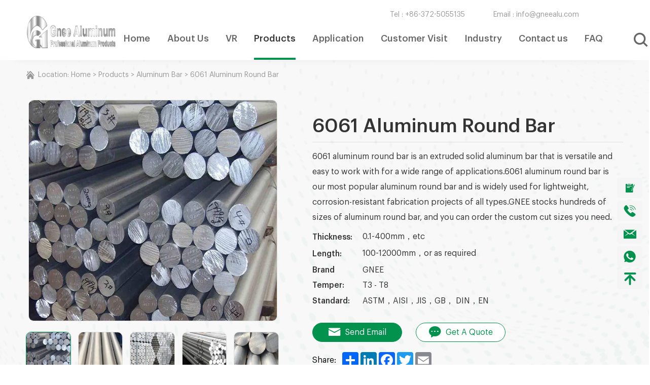

--- FILE ---
content_type: text/html; charset=UTF-8
request_url: https://www.gnee-aluminum.com/products/6061-aluminum-round-bar/
body_size: 15958
content:

<!DOCTYPE html>
<html lang="en">

<head>
        <meta charset="UTF-8">
    <meta name="viewport"
          content="width=device-width, user-scalable=no, initial-scale=1.0, maximum-scale=1.0, minimum-scale=1.0">
    <meta http-equiv="X-UA-Compatible" content="ie=edge, chrome=1">
    <meta name="apple-mobile-web-app-capable" content="yes"/>
    <meta name="apple-mobile-web-app-status-bar-style" content="black"/>
    <meta name="format-detection" content="telephone=no"/>
    <title>6061 Aluminum Round Bar</title>
    <meta name="keywords" content="6061 Aluminum Round Bar,6061 Aluminum Bar,Aluminum Bar"/>
    <meta name="description" content="6061 aluminum round bar stock is an extruded solid aluminum bar suitable for a wide range of applications."/>
    <meta name='robots' content='max-image-preview:large' />
<link rel='dns-prefetch' href='//www.gnee-aluminum.com' />
<link rel='dns-prefetch' href='//fonts.googleapis.com' />
<link rel="alternate" title="oEmbed (JSON)" type="application/json+oembed" href="https://www.gnee-aluminum.com/wp-json/oembed/1.0/embed?url=https%3A%2F%2Fwww.gnee-aluminum.com%2Fproducts%2F6061-aluminum-round-bar%2F" />
<link rel="alternate" title="oEmbed (XML)" type="text/xml+oembed" href="https://www.gnee-aluminum.com/wp-json/oembed/1.0/embed?url=https%3A%2F%2Fwww.gnee-aluminum.com%2Fproducts%2F6061-aluminum-round-bar%2F&#038;format=xml" />
<style id='wp-img-auto-sizes-contain-inline-css' type='text/css'>
img:is([sizes=auto i],[sizes^="auto," i]){contain-intrinsic-size:3000px 1500px}
/*# sourceURL=wp-img-auto-sizes-contain-inline-css */
</style>
<style id='wp-emoji-styles-inline-css' type='text/css'>

	img.wp-smiley, img.emoji {
		display: inline !important;
		border: none !important;
		box-shadow: none !important;
		height: 1em !important;
		width: 1em !important;
		margin: 0 0.07em !important;
		vertical-align: -0.1em !important;
		background: none !important;
		padding: 0 !important;
	}
/*# sourceURL=wp-emoji-styles-inline-css */
</style>
<style id='wp-block-library-inline-css' type='text/css'>
:root{--wp-block-synced-color:#7a00df;--wp-block-synced-color--rgb:122,0,223;--wp-bound-block-color:var(--wp-block-synced-color);--wp-editor-canvas-background:#ddd;--wp-admin-theme-color:#007cba;--wp-admin-theme-color--rgb:0,124,186;--wp-admin-theme-color-darker-10:#006ba1;--wp-admin-theme-color-darker-10--rgb:0,107,160.5;--wp-admin-theme-color-darker-20:#005a87;--wp-admin-theme-color-darker-20--rgb:0,90,135;--wp-admin-border-width-focus:2px}@media (min-resolution:192dpi){:root{--wp-admin-border-width-focus:1.5px}}.wp-element-button{cursor:pointer}:root .has-very-light-gray-background-color{background-color:#eee}:root .has-very-dark-gray-background-color{background-color:#313131}:root .has-very-light-gray-color{color:#eee}:root .has-very-dark-gray-color{color:#313131}:root .has-vivid-green-cyan-to-vivid-cyan-blue-gradient-background{background:linear-gradient(135deg,#00d084,#0693e3)}:root .has-purple-crush-gradient-background{background:linear-gradient(135deg,#34e2e4,#4721fb 50%,#ab1dfe)}:root .has-hazy-dawn-gradient-background{background:linear-gradient(135deg,#faaca8,#dad0ec)}:root .has-subdued-olive-gradient-background{background:linear-gradient(135deg,#fafae1,#67a671)}:root .has-atomic-cream-gradient-background{background:linear-gradient(135deg,#fdd79a,#004a59)}:root .has-nightshade-gradient-background{background:linear-gradient(135deg,#330968,#31cdcf)}:root .has-midnight-gradient-background{background:linear-gradient(135deg,#020381,#2874fc)}:root{--wp--preset--font-size--normal:16px;--wp--preset--font-size--huge:42px}.has-regular-font-size{font-size:1em}.has-larger-font-size{font-size:2.625em}.has-normal-font-size{font-size:var(--wp--preset--font-size--normal)}.has-huge-font-size{font-size:var(--wp--preset--font-size--huge)}.has-text-align-center{text-align:center}.has-text-align-left{text-align:left}.has-text-align-right{text-align:right}.has-fit-text{white-space:nowrap!important}#end-resizable-editor-section{display:none}.aligncenter{clear:both}.items-justified-left{justify-content:flex-start}.items-justified-center{justify-content:center}.items-justified-right{justify-content:flex-end}.items-justified-space-between{justify-content:space-between}.screen-reader-text{border:0;clip-path:inset(50%);height:1px;margin:-1px;overflow:hidden;padding:0;position:absolute;width:1px;word-wrap:normal!important}.screen-reader-text:focus{background-color:#ddd;clip-path:none;color:#444;display:block;font-size:1em;height:auto;left:5px;line-height:normal;padding:15px 23px 14px;text-decoration:none;top:5px;width:auto;z-index:100000}html :where(.has-border-color){border-style:solid}html :where([style*=border-top-color]){border-top-style:solid}html :where([style*=border-right-color]){border-right-style:solid}html :where([style*=border-bottom-color]){border-bottom-style:solid}html :where([style*=border-left-color]){border-left-style:solid}html :where([style*=border-width]){border-style:solid}html :where([style*=border-top-width]){border-top-style:solid}html :where([style*=border-right-width]){border-right-style:solid}html :where([style*=border-bottom-width]){border-bottom-style:solid}html :where([style*=border-left-width]){border-left-style:solid}html :where(img[class*=wp-image-]){height:auto;max-width:100%}:where(figure){margin:0 0 1em}html :where(.is-position-sticky){--wp-admin--admin-bar--position-offset:var(--wp-admin--admin-bar--height,0px)}@media screen and (max-width:600px){html :where(.is-position-sticky){--wp-admin--admin-bar--position-offset:0px}}

/*# sourceURL=wp-block-library-inline-css */
</style>
<style id='classic-theme-styles-inline-css' type='text/css'>
/*! This file is auto-generated */
.wp-block-button__link{color:#fff;background-color:#32373c;border-radius:9999px;box-shadow:none;text-decoration:none;padding:calc(.667em + 2px) calc(1.333em + 2px);font-size:1.125em}.wp-block-file__button{background:#32373c;color:#fff;text-decoration:none}
/*# sourceURL=/wp-includes/css/classic-themes.min.css */
</style>
<link rel='stylesheet' id='contact-form-7-css' href='https://www.gnee-aluminum.com/wp-content/plugins/contact-form-7/includes/css/styles.css?ver=5.7.7' type='text/css' media='all' />
<link rel='stylesheet' id='wp-pagenavi-css' href='https://www.gnee-aluminum.com/wp-content/plugins/wp-pagenavi/pagenavi-css.css?ver=2.70' type='text/css' media='all' />
<link rel='stylesheet' id='adminify-google-web-fonts-css' href='//fonts.googleapis.com/css?family=Nunito%20Sans:400&#038;display=swap' type='text/css' media='all' />
<link rel="https://api.w.org/" href="https://www.gnee-aluminum.com/wp-json/" /><link rel="alternate" title="JSON" type="application/json" href="https://www.gnee-aluminum.com/wp-json/wp/v2/products/641" /><link rel="EditURI" type="application/rsd+xml" title="RSD" href="https://www.gnee-aluminum.com/xmlrpc.php?rsd" />
<meta name="generator" content="WordPress 6.9" />
<link rel="canonical" href="https://www.gnee-aluminum.com/products/6061-aluminum-round-bar/" />
<link rel='shortlink' href='https://www.gnee-aluminum.com/?p=641' />
    <link rel="stylesheet" href="https://www.gnee-aluminum.com/wp-content/themes/coverweb/d/css/fonts.css">
    <link rel="stylesheet" href="https://www.gnee-aluminum.com/wp-content/themes/coverweb/d/css/animate.css">
    <link rel="stylesheet" href="https://www.gnee-aluminum.com/wp-content/themes/coverweb/d/css/swiper.min.css">
    <link rel="stylesheet" href="https://www.gnee-aluminum.com/wp-content/themes/coverweb/d/css/style.css">
    <link rel="stylesheet" href="https://www.gnee-aluminum.com/wp-content/themes/coverweb/d/css/layout.css">
    <script type="text/javascript" src="https://www.gnee-aluminum.com/wp-content/themes/coverweb/d/js/jquery-2.1.1.min.js"></script>
</head>

<body>
<!-- pc 导航 -->
<div class="header_box">
    <div class="header">
        <div class="header_t w_1400">
            <div class="header_t_l">
                <a class="header_t_l_item " href="tel:0086372-5055135" rel="nofollow">
                    <div class="icon iconfont icon-dianhua_"></div>
                    Tel : +86-372-5055135                </a>
                <a class="header_t_l_item" href="mailto:info@gneealu.com" rel="nofollow"
                   target="_blank">
                    <div class="icon iconfont icon-email"></div>
                    Email : info@gneealu.com                </a>

            </div>
        </div>
        <div class="header_b ">
            <div class="w_1400 header_con">
                <a class="logo" href="https://www.gnee-aluminum.com">
                    <img src="https://www.gnee-aluminum.com/wp-content/themes/coverweb/d/images/logo.png" alt="">
                </a>
                <div class="header_b_r">
                    <dl class="menu_dl">
                        <dd class="geni1">
                            <a class="menu_tt" href="https://www.gnee-aluminum.com">
                                Home
                            </a>
                        </dd>
                        <dd class="geni2">
                            <a class="menu_tt" href="https://www.gnee-aluminum.com/about/">
                                About Us
                            </a>
                        </dd>
                        <dd class="">
                            <a class="menu_tt" href="https://www.720yun.com/vr/61cjzgtwry3" target="_blank">
                                VR
                            </a>
                        </dd>
                        <dd class="geni3">
                            <a class="menu_tt" href="https://www.gnee-aluminum.com/products/">
                                Products
                            </a>
                            <div class="menu_down">
                                

                                    <div class="item">
                                        <a href="https://www.gnee-aluminum.com/products-item/aluminum-foil/"
                                           title="Aluminum Foil" class=" color3 fz16 fwr">
                                            <div class="title">
                                                Aluminum Foil                                            </div>
                                            <div class="iconfont icon-to ">
                                            </div>
                                        </a>
                                    </div>
                                

                                    <div class="item">
                                        <a href="https://www.gnee-aluminum.com/products-item/aluminum-sheet/"
                                           title="Aluminum Sheet" class=" color3 fz16 fwr">
                                            <div class="title">
                                                Aluminum Sheet                                            </div>
                                            <div class="iconfont icon-to ">
                                            </div>
                                        </a>
                                    </div>
                                

                                    <div class="item">
                                        <a href="https://www.gnee-aluminum.com/products-item/aluminum-coil/"
                                           title="Aluminum Coil" class=" color3 fz16 fwr">
                                            <div class="title">
                                                Aluminum Coil                                            </div>
                                            <div class="iconfont icon-to ">
                                            </div>
                                        </a>
                                    </div>
                                

                                    <div class="item">
                                        <a href="https://www.gnee-aluminum.com/products-item/aluminum-bar/"
                                           title="Aluminum Bar" class=" color3 fz16 fwr">
                                            <div class="title">
                                                Aluminum Bar                                            </div>
                                            <div class="iconfont icon-to ">
                                            </div>
                                        </a>
                                    </div>
                                

                                    <div class="item">
                                        <a href="https://www.gnee-aluminum.com/products-item/aluminum-tube/"
                                           title="Aluminum Pipe" class=" color3 fz16 fwr">
                                            <div class="title">
                                                Aluminum Pipe                                            </div>
                                            <div class="iconfont icon-to ">
                                            </div>
                                        </a>
                                    </div>
                                

                                    <div class="item">
                                        <a href="https://www.gnee-aluminum.com/products-item/aluminum-profile/"
                                           title="Aluminum Profile" class=" color3 fz16 fwr">
                                            <div class="title">
                                                Aluminum Profile                                            </div>
                                            <div class="iconfont icon-to ">
                                            </div>
                                        </a>
                                    </div>
                                                            </div>
                        </dd>
                        <dd class="geni4">
                            <a class="menu_tt" href="https://www.gnee-aluminum.com/application/">
                                Application
                            </a>
                        </dd>


                        <dd class="genixinwen1">
                            <a class="menu_tt" href="https://www.gnee-aluminum.com/company/">
                                Customer Visit
                            </a>
                        </dd>
                        <dd class="genixinwen10">
                            <a class="menu_tt" href="https://www.gnee-aluminum.com/industry/">
                                Industry
                            </a>
                        </dd>
                        <dd class="geni7">
                            <a class="menu_tt" href="https://www.gnee-aluminum.com/contact/">
                                Contact us
                            </a>
                        </dd>
                        <dd class="geni8">
                            <a class="menu_tt" href="https://www.gnee-aluminum.com/faq/">
                                FAQ
                            </a>
                        </dd>
                    </dl>
                    <div class="header_search ">
                        <div class="click_icon  iconfont icon-sousuo fz38"></div>
                        <div class="all_public_searchBox"></div>
                        <form action="https://www.gnee-aluminum.com" method="get" class="all_public_form">
                            <input type="text" name="s" required placeholder="Search" autocomplete="off">
                            <input type="hidden" name="post_type" value="products">
                            <button type="submit" class="icon_01 iconfont icon-sousuo"></button>
                            <div class="public_form_close iconfont icon-close"></div>
                        </form>
                    </div>
                </div>
            </div>
        </div>
    </div>
</div>

<!-- 移动header -->
<!-- 暗黑 -->
<div class="mask"></div>
<div class="mobile_menu_mask"></div>
<!--mobile  header-->
<div class="mobile_header clearfix">
    <div class="mobile_header_top">
        <div class="mobile_logo fl">
            <a href="https://www.gnee-aluminum.com">
                <img src="https://www.gnee-aluminum.com/wp-content/themes/coverweb/d/images/logo.png">
            </a>
        </div>
        <div class="mobile_menu_btn fr">
            <div class="line"></div>
            <div class="line"></div>
            <div class="line"></div>
        </div>
    </div>
    <!--mobile search-->
    <!--mobile_menu-->
    <div class="mobile_menu_box">
        <dl class="mobile_menu_dl clearfix">

            <dd class="geni1">
                <div class="mobile_menu_tt">
                    <a class="text" href="https://www.gnee-aluminum.com">Home</a>
                </div>
            </dd>
            <dd class="geni2">
                <div class="mobile_menu_tt">
                    <a class="text" href="https://www.gnee-aluminum.com/about/">About Us</a>
                </div>
            </dd>
            <dd>
                <div class="mobile_menu_tt">
                    <a class="text" href="https://www.720yun.com/vr/61cjzgtwry3" target="_blank">VR</a>
                </div>
            </dd>
            <dd class="geni3">
                <div class="mobile_menu_tt">
                    <a class="text" href="https://www.gnee-aluminum.com/products/">Products</a>
                    <div class="mobile_menu_tt_icon iconfont icon-youjian">
                    </div>
                </div>
                <div class="mobile_menu_down">
                    <div class="mobile_menu_down_clm">
                        

                            <div class="mobile_menu_down_clm_tt">
                                <a href="https://www.gnee-aluminum.com/products-item/aluminum-foil/"
                                   title="Aluminum Foil" class="tt">
                                    Aluminum Foil                                </a>
                            </div>
                        

                            <div class="mobile_menu_down_clm_tt">
                                <a href="https://www.gnee-aluminum.com/products-item/aluminum-sheet/"
                                   title="Aluminum Sheet" class="tt">
                                    Aluminum Sheet                                </a>
                            </div>
                        

                            <div class="mobile_menu_down_clm_tt">
                                <a href="https://www.gnee-aluminum.com/products-item/aluminum-coil/"
                                   title="Aluminum Coil" class="tt">
                                    Aluminum Coil                                </a>
                            </div>
                        

                            <div class="mobile_menu_down_clm_tt">
                                <a href="https://www.gnee-aluminum.com/products-item/aluminum-bar/"
                                   title="Aluminum Bar" class="tt">
                                    Aluminum Bar                                </a>
                            </div>
                        

                            <div class="mobile_menu_down_clm_tt">
                                <a href="https://www.gnee-aluminum.com/products-item/aluminum-tube/"
                                   title="Aluminum Pipe" class="tt">
                                    Aluminum Pipe                                </a>
                            </div>
                        

                            <div class="mobile_menu_down_clm_tt">
                                <a href="https://www.gnee-aluminum.com/products-item/aluminum-profile/"
                                   title="Aluminum Profile" class="tt">
                                    Aluminum Profile                                </a>
                            </div>
                                            </div>
                </div>
            </dd>

            <dd class="geni4">
                <div class="mobile_menu_tt">
                    <a class="text" href="https://www.gnee-aluminum.com/application/">Application</a>
                </div>
            </dd>
            <dd class="genixinwen1">
                <div class="mobile_menu_tt">
                    <a class="text" href="https://www.gnee-aluminum.com/company/">Customer Visit</a>
                </div>
            </dd>
            <dd class="genixinwen10">
                <div class="mobile_menu_tt">
                    <a class="text" href="https://www.gnee-aluminum.com/industry/">Industry</a>
                </div>
            </dd>

            <dd class="geni7">
                <div class="mobile_menu_tt">
                    <a class="text" href="https://www.gnee-aluminum.com/contact/">Contact Us</a>
                </div>
            </dd>
            <dd class="geni8">
                <div class="mobile_menu_tt">
                    <a class="text" href="https://www.gnee-aluminum.com/faq/">FAQ</a>
                </div>
            </dd>
        </dl>
        <div class="mobile_menu_b">
            <div class="mobile_menu_b_clm">
                <div class="tt">
                    Email:
                </div>
                <div class="text">
                    <a href="mailto:sinfo@gneealu.com" rel="nofollow" target="_blank">
                        info@gneealu.com                    </a>
                </div>
            </div>
            <div class="mobile_menu_b_clm">
                <div class="tt">
                    Whatsapp:
                </div>
                <div class="text">
                    <a href="https://api.whatsapp.com/send?phone=8615824687445"
                       rel="nofollow" target="_blank">0086 - 15824687445</a>
                </div>
            </div>
            <div class="mobile_lag_box">
                <div class="mobile_lag_tt">
                    Language:
                </div>
                <div class="mobile_lag_text">
                    <a href="" target="_blank">English</a>
                    <a href="" target="_blank">English</a>
                    <a href="" target="_blank">English</a>
                </div>
            </div>
        </div>
    </div>
</div>
<!-- 视频弹框 -->
<div class="ind_video_maskBox">
    <div class="video_Box_1">
        <iframe src="" frameborder="0"
                allow="accelerometer; autoplay; clipboard-write; encrypted-media; gyroscope; picture-in-picture"
                allowfullscreen class="videoIframe"></iframe>
        <div class="closeBtn iconfont icon-close"></div>
    </div>
</div><!-- detail_one -->
<div class="detail_one pb"
     style="background-image: url(https://www.gnee-aluminum.com/wp-content/themes/coverweb/d/images/product_detail_one_bg.png);">
    <div class="detail_one_box w_1400">
        <div class="detail_one_con">
            <div class="detail_one_t">
                <div class="public_herf">
                    <div class="Crumbs_box ">
                        <div class="iconfont icon-shouye"></div>
                        <div class="a_box fz18">
                            <a href="javascript:;">Location: </a>
							<!-- Breadcrumb NavXT 7.2.0 -->
<a href="https://www.gnee-aluminum.com">Home</a> &gt; <span property="itemListElement" typeof="ListItem"><a property="item" typeof="WebPage" title="Go to Products." href="https://www.gnee-aluminum.com/products/" class="archive post-products-archive" ><span property="name">Products</span></a><meta property="position" content="2"></span> &gt; <span property="itemListElement" typeof="ListItem"><a property="item" typeof="WebPage" title="Go to the Aluminum Bar 产品分类 archives." href="https://www.gnee-aluminum.com/products-item/aluminum-bar/" class="taxonomy products-item" ><span property="name">Aluminum Bar</span></a><meta property="position" content="3"></span> &gt; <span property="itemListElement" typeof="ListItem"><span property="name" class="post post-products current-item">6061 Aluminum Round Bar</span><meta property="url" content="https://www.gnee-aluminum.com/products/6061-aluminum-round-bar/"><meta property="position" content="4"></span>                        </div>
                    </div>
                </div>
            </div>
            <div class="detail_one_b wrap_baw">
                <div class="detail_one_b_l animated wow fadeInLeft">
                    <div class="detail_one_b_l_t">
                        <div class="swiper-container product_max_swiper">
                            <div class="swiper-wrapper">
																	

                                        <div class="swiper-slide">
                                            <div class="img">
												<img width="580" height="435" src="https://www.gnee-aluminum.com/wp-content/uploads/2023/07/91.jpg" class="attachment-580x435 size-580x435" alt="6061 Aluminum Round Bar" decoding="async" fetchpriority="high" srcset="https://www.gnee-aluminum.com/wp-content/uploads/2023/07/91.jpg 580w, https://www.gnee-aluminum.com/wp-content/uploads/2023/07/91-300x225.jpg 300w" sizes="(max-width: 580px) 100vw, 580px" />                                            </div>
                                        </div>
									

                                        <div class="swiper-slide">
                                            <div class="img">
												<img width="580" height="435" src="https://www.gnee-aluminum.com/wp-content/uploads/2023/07/89.jpg" class="attachment-580x435 size-580x435" alt="6061 Aluminum Round Bar" decoding="async" srcset="https://www.gnee-aluminum.com/wp-content/uploads/2023/07/89.jpg 580w, https://www.gnee-aluminum.com/wp-content/uploads/2023/07/89-300x225.jpg 300w" sizes="(max-width: 580px) 100vw, 580px" />                                            </div>
                                        </div>
									

                                        <div class="swiper-slide">
                                            <div class="img">
												<img width="580" height="435" src="https://www.gnee-aluminum.com/wp-content/uploads/2023/07/90.jpg" class="attachment-580x435 size-580x435" alt="6061 Aluminum Round Bar" decoding="async" srcset="https://www.gnee-aluminum.com/wp-content/uploads/2023/07/90.jpg 580w, https://www.gnee-aluminum.com/wp-content/uploads/2023/07/90-300x225.jpg 300w" sizes="(max-width: 580px) 100vw, 580px" />                                            </div>
                                        </div>
									

                                        <div class="swiper-slide">
                                            <div class="img">
												<img width="580" height="435" src="https://www.gnee-aluminum.com/wp-content/uploads/2023/07/93.jpg" class="attachment-580x435 size-580x435" alt="6061 Aluminum Round Bar" decoding="async" srcset="https://www.gnee-aluminum.com/wp-content/uploads/2023/07/93.jpg 580w, https://www.gnee-aluminum.com/wp-content/uploads/2023/07/93-300x225.jpg 300w" sizes="(max-width: 580px) 100vw, 580px" />                                            </div>
                                        </div>
									

                                        <div class="swiper-slide">
                                            <div class="img">
												<img width="580" height="435" src="https://www.gnee-aluminum.com/wp-content/uploads/2023/07/92.jpg" class="attachment-580x435 size-580x435" alt="6061 Aluminum" decoding="async" srcset="https://www.gnee-aluminum.com/wp-content/uploads/2023/07/92.jpg 580w, https://www.gnee-aluminum.com/wp-content/uploads/2023/07/92-300x225.jpg 300w" sizes="(max-width: 580px) 100vw, 580px" />                                            </div>
                                        </div>
																	                            </div>
                        </div>
                    </div>
                    <div class="detail_one_b_l_b">
                        <div class="product_min_swiper">
															

                                    <div class="product_min_pic">
										<img width="100" height="100" src="https://www.gnee-aluminum.com/wp-content/uploads/2023/07/91-150x150.jpg" class="attachment-100x100 size-100x100" alt="6061 Aluminum Round Bar" decoding="async" />                                    </div>
								

                                    <div class="product_min_pic">
										<img width="100" height="100" src="https://www.gnee-aluminum.com/wp-content/uploads/2023/07/89-150x150.jpg" class="attachment-100x100 size-100x100" alt="6061 Aluminum Round Bar" decoding="async" />                                    </div>
								

                                    <div class="product_min_pic">
										<img width="100" height="100" src="https://www.gnee-aluminum.com/wp-content/uploads/2023/07/90-150x150.jpg" class="attachment-100x100 size-100x100" alt="6061 Aluminum Round Bar" decoding="async" />                                    </div>
								

                                    <div class="product_min_pic">
										<img width="100" height="100" src="https://www.gnee-aluminum.com/wp-content/uploads/2023/07/93-150x150.jpg" class="attachment-100x100 size-100x100" alt="6061 Aluminum Round Bar" decoding="async" />                                    </div>
								

                                    <div class="product_min_pic">
										<img width="100" height="100" src="https://www.gnee-aluminum.com/wp-content/uploads/2023/07/92-150x150.jpg" class="attachment-100x100 size-100x100" alt="6061 Aluminum" decoding="async" />                                    </div>
															                        </div>
                    </div>
                </div>
                <div class="detail_one_b_r animated wow fadeInRight">
                    <div class="detail_one_b_r_top">
                        <div class="title fz40 fwm color3">6061 Aluminum Round Bar</div>
                        <div class="text fz16 fwr color3">
							6061 aluminum round bar is an extruded solid aluminum bar that is versatile and easy to work with for a wide range of applications.6061 aluminum round bar is our most popular aluminum round bar and is widely used for lightweight, corrosion-resistant fabrication projects of all types.GNEE stocks hundreds of sizes of aluminum round bar, and you can order the custom cut sizes you need.                        </div>
                    </div>
                    <div class="detail_one_b_r_list">
													

                                <div class="item">
                                    <div class="left fz16 color3 fwm">Thickness:  </div>
                                    <div class="right fz16 fwr color3"> 0.1-400mm，etc</div>
                                </div>
							

                                <div class="item">
                                    <div class="left fz16 color3 fwm">Length:  </div>
                                    <div class="right fz16 fwr color3"> 100-12000mm，or as required</div>
                                </div>
							

                                <div class="item">
                                    <div class="left fz16 color3 fwm">Brand </div>
                                    <div class="right fz16 fwr color3"> GNEE</div>
                                </div>
							

                                <div class="item">
                                    <div class="left fz16 color3 fwm">Temper:  </div>
                                    <div class="right fz16 fwr color3"> T3 - T8</div>
                                </div>
							

                                <div class="item">
                                    <div class="left fz16 color3 fwm">Standard: </div>
                                    <div class="right fz16 fwr color3"> ASTM，AISI，JIS，GB， DIN，EN</div>
                                </div>
													                    </div>
                    <div class="detail_one_b_r_btn">
                        <a href="mailto:info@gneealu.com" rel="nofollow" target="_blank"
                           class="public_btn colorf bgm">
                            <div class="icon iconfont icon-envelope-full fz24"></div>
                            <div class=" fz16 fwr ">
                                Send Email
                            </div>
                        </a>
                        <a href="#proinquiry" class="public_btn colorm bgf">
                            <div class="icon iconfont icon-xiaoxi1 fz24"></div>
                            <div class=" fz16 fwr ">
                                Get A Quote
                            </div>
                        </a>
                    </div>
                    <div class="detail_one_b_r_share">
                        <div class="share_text">
                            Share:
                        </div>
                        <!-- AddToAny BEGIN -->
                        <div class="a2a_kit a2a_kit_size_32 a2a_default_style">
                            <a class="a2a_dd" href="https://www.addtoany.com/share"></a>
                            <a class="a2a_button_linkedin"></a>
                            <a class="a2a_button_facebook"></a>
                            <a class="a2a_button_twitter"></a>
                            <a class="a2a_button_email"></a>
                        </div>
                        <script async src="https://static.addtoany.com/menu/page.js"></script>
                        <!-- AddToAny END -->
                    </div>
                </div>
            </div>
        </div>
    </div>
</div>
<!-- detail_one end-->
<!-- pro_deBoxTwo -->
<div class="pro_deBoxTwo">
    <div class="pro_deTwo1">
        <div class="w_1400 pro_deTwo1_w">
            <div class="pro_deTwo1_list">
				                    <div class="item">
                        <div class="iconfont icon-jieshao1 fz24"></div>
                        <span class="fz24 fwr">Introduction</span>
                    </div>
				                    <div class="item">
                        <div class="iconfont icon-hebingxingzhuang fz24"></div>
                        <span class="fz24 fwr">Products Introduction</span>
                    </div>
				                    <div class="item">
                        <div class="iconfont icon-fuwu fz24"></div>
                        <span class="fz24 fwr">Our Service</span>
                    </div>
				                    <div class="item">
                        <div class="iconfont icon-yingyong fz24"></div>
                        <span class="fz24 fwr">Application</span>
                    </div>
				            </div>
        </div>
    </div>
</div>
<!-- pro_deBoxTwo end-->
    <!-- detaile_two -->
    <div class="detaile_two ptb pro_det_scroll_item">
        <div class="detaile_two_box w_1400">
            <div class="detaile_two_con wrap_baw">
                <div class="detaile_two_l animated wow fadeInLeft">
                    <div class="public_module_title public_module_title1">
                        <div class="title ">
                            <div class="public_module_line">
                                <div class="line1"></div>
                            </div>
                            <div class="fz30 fwm  color3">
								Introduction                            </div>
                        </div>
                        <div class="text color3 fwr fz16 ">
							6061 Aluminum Round Bar has good corrosion resistance and is suitable for most machining techniques. The material is lightweight with a smooth surface, crisp edges, and a high strength-to-weight ratio. 6061 aluminum can be easily shaped through a variety of processes such as bending, machining, and welding, making it highly versatile for different manufacturing needs. Commonly used in aircraft manufacturing, marine and electronic applications, it is also commonly used for brackets, supports, keyways and decorative applications.                        </div>
                    </div>
                </div>
                <div class="detaile_two_r click_video animated wow fadeInRight"
                     src="https://www.youtube.com/embed/R28YMu5ATig?loop=1&playlist=R28YMu5ATig">
					
					<img width="730" height="410" src="https://www.gnee-aluminum.com/wp-content/uploads/2023/07/94.jpg" class="attachment-730x410 size-730x410" alt="Aluminum Round Bar" decoding="async" srcset="https://www.gnee-aluminum.com/wp-content/uploads/2023/07/94.jpg 730w, https://www.gnee-aluminum.com/wp-content/uploads/2023/07/94-300x168.jpg 300w" sizes="(max-width: 730px) 100vw, 730px" />					                        <div class="video_icon colorf ">
                            <img class="video_icon_pic" src="https://www.gnee-aluminum.com/wp-content/themes/coverweb/d/images/video_icon.png" alt="">
                            <div class="cir_line_box">
                                <div class="line"></div>
                                <div class="line1"></div>
                                <div class="line2"></div>
                                <div class="line3"></div>
                            </div>
                        </div>
					
                </div>
            </div>
        </div>
    </div>
    <!-- detaile_two end-->
    <!-- detail_three -->
    <div class="pb detail_three pro_det_scroll_item animated wow fadeInUp">
        <div class="w_1400 detail_three_box">
            <div class="detail_three_con">
                <div class="detail_three_t">
                    <div class="public_module_title public_module_title1">
                        <div class="title ">
                            <div class="public_module_line">
                                <div class="line1"></div>
                            </div>
                            <div class="fz30 fwm  color3">
								Products Introduction                            </div>
                        </div>
                    </div>
                </div>
                <div class="detail_three_b">
					<p><span style="font-size: 14pt;">6061 aluminum round bar: A high-strength and versatile alloy with excellent corrosion resistance, ideal for structural components, machinery parts, and various applications in aerospace, automotive, and architectural industries.</span></p>
<p>&nbsp;</p>
<p>&nbsp;</p>
<p>&nbsp;</p>
<p>&nbsp;</p>
<div data-cke-filler-webkit="end" data-cke-temp="1">
<table border="1" cellspacing="1" cellpadding="1">
<thead>
<tr>
<th><strong>Product Name</strong></th>
<th><strong>6061 Aluminum Round Bar</strong></th>
</tr>
</thead>
<tbody>
<tr>
<td>Alloy Type</td>
<td>6061</td>
</tr>
<tr>
<td>Properties</td>
<td>High strength, excellent corrosion resistance, good formability, and machinability</td>
</tr>
<tr>
<td>Applications</td>
<td>Structural components, machinery parts, aerospace, automotive, electrical, sporting goods, architectural</td>
</tr>
<tr>
<td>Industries</td>
<td>Aerospace, Marine, Automotive, Construction, Electronics, Sporting Goods, Architecture</td>
</tr>
<tr>
<td>Advantages</td>
<td>Lightweight yet strong, durable, resistant to stress corrosion cracking, electrical conductivity, and thermal dissipation</td>
</tr>
<tr>
<td>Common Shapes</td>
<td>Round bar, rods, tubes, plates, sheets</td>
</tr>
<tr>
<td>Surface Finish</td>
<td>Mill finish, anodized, or custom coatings</td>
</tr>
<tr>
<td>Sizes Available</td>
<td>Various diameters and lengths based on customer requirements</td>
</tr>
<tr>
<td>Recyclability</td>
<td>100% recyclable and environmentally friendly</td>
</tr>
<tr>
<td>Stock Availability</td>
<td>Ready stock available or custom-made to order</td>
</tr>
<tr>
<td>Supplier</td>
<td>Reputable aluminum manufacturers and distributors</td>
</tr>
</tbody>
</table>
<p>&nbsp;</p>
<p>&nbsp;</p>
<p>&nbsp;</p>
<p>&nbsp;</p>
<p>&nbsp;</p>
<p><span style="font-size: 18pt;"><strong>Chemical Composition:</strong></span></p>
</div>
<p>&nbsp;</p>
<p>&nbsp;</p>
<div data-cke-filler-webkit="end" data-cke-temp="1">
<table border="1" cellspacing="1" cellpadding="1">
<thead>
<tr>
<th><strong>Property</strong></th>
<th><strong>Value</strong></th>
</tr>
<tr>
<td>Tensile Strength</td>
<td>310 MPa (45,000 psi)</td>
</tr>
<tr>
<td>Yield Strength</td>
<td>276 MPa (40,000 psi)</td>
</tr>
<tr>
<td>Modulus of Elasticity</td>
<td>68.9 GPa (10,000 ksi)</td>
</tr>
<tr>
<td>Density</td>
<td>2.70 g/cm³ (0.0975 lb/in³)</td>
</tr>
<tr>
<td>Melting Point</td>
<td>582-652°C (1080-1205°F)</td>
</tr>
<tr>
<td>Thermal Conductivity</td>
<td>167 W/m·K (1160 BTU/ft·hr·°F)</td>
</tr>
<tr>
<td>Electrical Conductivity</td>
<td>43-50% IACS</td>
</tr>
<tr>
<td>Hardness (Brinell)</td>
<td>95</td>
</tr>
</thead>
</table>
<div data-cke-filler-webkit="end" data-cke-temp="1"></div>
</div>
<div data-cke-filler-webkit="end" data-cke-temp="1"></div>
<div data-cke-filler-webkit="end" data-cke-temp="1"></div>
<div data-cke-filler-webkit="end" data-cke-temp="1"></div>
<div data-cke-filler-webkit="end" data-cke-temp="1"></div>
<p>&nbsp;</p>
<p>&nbsp;</p>
<p><span style="font-size: 18pt;"><strong>Aluminum 6061 Round Bar Features:</strong></span></p>
<p>&nbsp;</p>
<p>&nbsp;</p>
<p><strong>High Strength:</strong>Aluminum 6061 Round Bar has an excellent strength-to-weight ratio, providing a combination of structural strength and lightweight properties. It provides good mechanical properties for applications requiring strength and durability.</p>
<p>&nbsp;</p>
<p>&nbsp;</p>
<p><strong>Corrosion Resistance:</strong>The alloy has good corrosion resistance, especially in environments exposed to humid and atmospheric conditions. A protective oxide layer is formed on the surface to enhance its corrosion resistance.</p>
<p>&nbsp;</p>
<p>&nbsp;</p>
<p><strong>Machinability:</strong>Aluminum 6061 round bar has good machinability, allowing for efficient cutting, drilling, milling and turning operations that produce excellent surface finishes, making it ideal for precision machining applications.</p>
<p>&nbsp;</p>
<p>&nbsp;</p>
<p><strong>Weldability:</strong>Aluminum 6061 round bar is welded using a variety of welding techniques such as TIG (Tungsten Inert Gas) or MIG (Metal Inert Gas) welding, which provides high weldability with good weld strength and can be easily joined to other aluminum alloys or similar materials.</p>
<p>&nbsp;</p>
<p>&nbsp;</p>
<p>&nbsp;</p>
<p>&nbsp;</p>
<p><span style="font-size: 18pt;"><strong>Cooperative Customer Display</strong></span></p>
<p>&nbsp;</p>
<p>&nbsp;</p>
<p><img decoding="async" class="alignnone size-full wp-image-600" src="https://www.gnee-aluminum.com/wp-content/uploads/2023/06/53.jpg" alt="" width="1400" height="700" srcset="https://www.gnee-aluminum.com/wp-content/uploads/2023/06/53.jpg 1400w, https://www.gnee-aluminum.com/wp-content/uploads/2023/06/53-300x150.jpg 300w, https://www.gnee-aluminum.com/wp-content/uploads/2023/06/53-1024x512.jpg 1024w, https://www.gnee-aluminum.com/wp-content/uploads/2023/06/53-768x384.jpg 768w" sizes="(max-width: 1400px) 100vw, 1400px" /></p>
<p>&nbsp;</p>
<p>&nbsp;</p>
<p>&nbsp;</p>
<p><span style="font-size: 18pt;"><strong>Qualification Certificate</strong></span></p>
<p>&nbsp;</p>
<p>&nbsp;</p>
<p><img decoding="async" class="alignnone size-full wp-image-563" src="https://www.gnee-aluminum.com/wp-content/uploads/2023/06/4-2-1.jpg" alt="" width="1400" height="688" srcset="https://www.gnee-aluminum.com/wp-content/uploads/2023/06/4-2-1.jpg 1400w, https://www.gnee-aluminum.com/wp-content/uploads/2023/06/4-2-1-300x147.jpg 300w, https://www.gnee-aluminum.com/wp-content/uploads/2023/06/4-2-1-1024x503.jpg 1024w, https://www.gnee-aluminum.com/wp-content/uploads/2023/06/4-2-1-768x377.jpg 768w" sizes="(max-width: 1400px) 100vw, 1400px" /></p>
<p>&nbsp;</p>
<p>&nbsp;</p>
<p>&nbsp;</p>
<p><span style="font-size: 18pt;"><strong>Packing and Transportation</strong></span></p>
<p>&nbsp;</p>
<p>&nbsp;</p>
<p><img decoding="async" class="alignnone size-full wp-image-650" src="https://www.gnee-aluminum.com/wp-content/uploads/2023/07/95.jpg" alt="" width="1400" height="350" srcset="https://www.gnee-aluminum.com/wp-content/uploads/2023/07/95.jpg 1400w, https://www.gnee-aluminum.com/wp-content/uploads/2023/07/95-300x75.jpg 300w, https://www.gnee-aluminum.com/wp-content/uploads/2023/07/95-1024x256.jpg 1024w, https://www.gnee-aluminum.com/wp-content/uploads/2023/07/95-768x192.jpg 768w" sizes="(max-width: 1400px) 100vw, 1400px" /></p>
                </div>
            </div>
        </div>
    </div>
    <!-- detail_three end-->
<!-- about_four -->
<div class="about_four ">
    <div class="about_four_box w_1400">
        <div class="about_four_con wrap_baw">
            <div class="about_four_l animated wow fadeInLeft">
                <div class="title fz30 fws  colorf ">
                    Which is focused on the deep processing of Aluminum plate strip and foil.
                </div>
                <div class="text colorf fwr fz18">
                    GNEE Aluminium company Was Founded in 2008
                </div>
            </div>
            <div class="about_four_r animated wow fadeInRight">
                <a href="mailto:info@gneealu.com" rel="nofollow" target="_blank"
                   class="public_btn bgf">
                    <div class="icon iconfont icon-envelope-full fz24 colorm"></div>
                    <div class=" fz20 fwr colorm">
                        Mail Query
                    </div>
                </a>
                <a  class="public_btn bgm">
                    <div class="icon iconfont icon-kefu fz24 colorf"></div>
                    <div class=" fz20 fwr colorf">
                        Chat Now
                    </div>
                </a>
            </div>
        </div>
    </div>
</div>
<!-- about_four end-->
    <!-- detail_four -->
    <div class="ptb detail_four pro_det_scroll_item">
        <div class="w_1400 detail_four_box">
            <div class="detail_four_con">
                <div class="detail_four_t p_b_35">
                    <div class="public_module_title public_module_title1">
                        <div class="title ">
                            <div class="public_module_line">
                                <div class="line1"></div>
                            </div>
                            <div class="fz30 fwm  color3 ">
								Our Service                            </div>
                        </div>

                    </div>
                </div>
                <div class="detail_four_b">
                    <div class="detail_four_b_t animated wow fadeInRightBig">
													

                                <div class="detail_four_b_t_item ">
                                    <div class="iconfont icon1 icon-shiyanshiguanli colorm2 fz38"></div>
                                    <div class="con">
                                        <div class="title fz20 fwm color3 upp">
											QUALITY CONTROL                                        </div>
                                        <div class="text fz16 fwr color6">
											Quality is always our primary concern.GNEE has an experienced quality control team that is responsible for conducting strict quality checks and monitoring throughout the production process.                                        </div>
                                        <div class="iconfont icon2 icon-lejiegengduo fz24"></div>

                                    </div>
                                    <div class="number fz50 ">
                                        01                                    </div>
                                </div>
							

                                <div class="detail_four_b_t_item ">
                                    <div class="iconfont icon1 icon-houqinfuwu colorm2 fz38"></div>
                                    <div class="con">
                                        <div class="title fz20 fwm color3 upp">
											LOGISTICS SERVICES                                        </div>
                                        <div class="text fz16 fwr color6">
											We provide comprehensive logistics solutions to ensure that our products are delivered on time and safely to our customers.                                        </div>
                                        <div class="iconfont icon2 icon-lejiegengduo fz24"></div>

                                    </div>
                                    <div class="number fz50 ">
                                        02                                    </div>
                                </div>
							

                                <div class="detail_four_b_t_item ">
                                    <div class="iconfont icon1 icon-cangkucangchu colorm2 fz38"></div>
                                    <div class="con">
                                        <div class="title fz20 fwm color3 upp">
											WAREHOUSING                                        </div>
                                        <div class="text fz16 fwr color6">
											We have advanced warehousing facilities to store 6061 aluminum round bars in a safe, dry and clean environment, and can provide flexible warehousing services for customers.                                        </div>
                                        <div class="iconfont icon2 icon-lejiegengduo fz24"></div>

                                    </div>
                                    <div class="number fz50 ">
                                        03                                    </div>
                                </div>
							

                                <div class="detail_four_b_t_item ">
                                    <div class="iconfont icon1 icon-banbenjianyan_banbenjianyan colorm2 fz38"></div>
                                    <div class="con">
                                        <div class="title fz20 fwm color3 upp">
											THIRD PARTY INSPECTION                                        </div>
                                        <div class="text fz16 fwr color6">
											We attach great importance to the quality and compliance of our products, so we support third party testing services to ensure that 6061 Aluminum Round Bars meet international standards and customer requirements.                                        </div>
                                        <div class="iconfont icon2 icon-lejiegengduo fz24"></div>

                                    </div>
                                    <div class="number fz50 ">
                                        04                                    </div>
                                </div>
													                    </div>
                    <div class="detail_four_b_b animated wow fadeInLeftBig">
                        <div class="title fz22 fwm colorm">
							Why choose GNEE's 6061 Aluminum Round Bar?                        </div>
                        <div class="list">
							<p>Since its establishment in 2008, GNEE has been striving to advocate the enterprise spirit of &#8220;Sincerity, Faith, Precision and Beauty&#8221; with its unique business philosophy, humanized management mode and product diversification. At present, the company covers an area of 2,000 square meters from the beginning to 13,300 square meters, the introduction of imported equipment sets of composite products production line 6, the quality and quantity of the leap to meet the new and old customers at home and abroad on the &#8220;GNEE&#8221; products of the high standards, strict requirements, but also greatly increased the enterprise&#8217;s social and economic benefits.</p>
<p>The enterprise always pursues the enterprise spirit of &#8220;unity, dedication, truth-seeking and innovation&#8221;, implements the quality policy of &#8220;advanced technology, scientific management, quality first, ensure that the products conform to the standards and meet the requirements of users&#8221;, and adheres to the management policy of &#8220;high quality and low price, credibility, considerate service and customer satisfaction&#8221;. GNEE is willing to welcome Chinese and foreign friends to visit our company with high-quality products, excellent service and sincere reputation, and we look forward to cooperating with people from all walks of life in China and abroad to seek common development.</p>
<p>&nbsp;</p>
<p><img decoding="async" class="alignnone size-full wp-image-632" src="https://www.gnee-aluminum.com/wp-content/uploads/2023/06/58-1.jpg" alt="" width="1400" height="350" srcset="https://www.gnee-aluminum.com/wp-content/uploads/2023/06/58-1.jpg 1400w, https://www.gnee-aluminum.com/wp-content/uploads/2023/06/58-1-300x75.jpg 300w, https://www.gnee-aluminum.com/wp-content/uploads/2023/06/58-1-1024x256.jpg 1024w, https://www.gnee-aluminum.com/wp-content/uploads/2023/06/58-1-768x192.jpg 768w" sizes="(max-width: 1400px) 100vw, 1400px" /></p>
<p>&nbsp;</p>
<p>&nbsp;</p>
<p><span style="font-size: 18pt;"><strong>GNEE 6061 Aluminum round rod Benefits:</strong></span></p>
<p><strong>Light weight:</strong> Although the strength of 6061 aluminum is impressive, its relatively light weight can reduce the total weight of the structure and facilitate transportation and handling.</p>
<p><strong>Versatility:</strong> GNEE&#8217;s 6061 aluminum round rods can be easily machined, welded and formed, enabling a wide range of customizations to suit a variety of project requirements.</p>
<p><strong>Electrical conductivity:</strong> This alloy has excellent electrical conductivity and is therefore suitable for electrical components and applications that require efficient currents.</p>
<p><strong>Heat treatable:</strong> 6061 aluminum round rods can be heat treated to further improve their mechanical properties, providing tailored solutions for specific performance needs.</p>
<p><strong>Aesthetic:</strong> The 6061 aluminum round rod has a smooth surface and can be anodized or coated to obtain attractive and vibrant colors that enhance the overall appearance of the finished product.</p>
                        </div>
                    </div>
                </div>
            </div>
        </div>
    </div>
    <!-- detail_four end-->
    <!-- detail_five -->
    <div class="pb detail_five pro_det_scroll_item">
        <div class="w_1400 detail_five_box">
            <div class="detail_five_con p_b_35">
                <div class="detail_five_t">
                    <div class="public_module_title  public_module_title1">
                        <div class="title ">
                            <div class="public_module_line">
                                <div class="line1"></div>
                            </div>
                            <div class="fz30 fwm  color3 ">
								Application                            </div>
                        </div>
                    </div>
                </div>
                <div class="detail_five_b">
                    <div class="swiper-container detail_five_swiper">
                        <div class="swiper-wrapper">
															

                                    <div class="swiper-slide">
                                        <div class="detail_five_swiper_item">
                                            <div class="pic">
												<img width="370" height="370" src="https://www.gnee-aluminum.com/wp-content/uploads/2023/07/87.jpg" class="attachment-400x400 size-400x400" alt="Cars" decoding="async" srcset="https://www.gnee-aluminum.com/wp-content/uploads/2023/07/87.jpg 370w, https://www.gnee-aluminum.com/wp-content/uploads/2023/07/87-300x300.jpg 300w, https://www.gnee-aluminum.com/wp-content/uploads/2023/07/87-150x150.jpg 150w" sizes="(max-width: 370px) 100vw, 370px" />                                            </div>
                                            <div class="tt fz20 fwr color3 tc">
												Cars                                            </div>
                                        </div>
                                    </div>
								

                                    <div class="swiper-slide">
                                        <div class="detail_five_swiper_item">
                                            <div class="pic">
												<img width="370" height="370" src="https://www.gnee-aluminum.com/wp-content/uploads/2023/07/85.jpg" class="attachment-400x400 size-400x400" alt="Architecture" decoding="async" srcset="https://www.gnee-aluminum.com/wp-content/uploads/2023/07/85.jpg 370w, https://www.gnee-aluminum.com/wp-content/uploads/2023/07/85-300x300.jpg 300w, https://www.gnee-aluminum.com/wp-content/uploads/2023/07/85-150x150.jpg 150w" sizes="(max-width: 370px) 100vw, 370px" />                                            </div>
                                            <div class="tt fz20 fwr color3 tc">
												Architecture                                            </div>
                                        </div>
                                    </div>
								

                                    <div class="swiper-slide">
                                        <div class="detail_five_swiper_item">
                                            <div class="pic">
												<img width="370" height="370" src="https://www.gnee-aluminum.com/wp-content/uploads/2023/07/84.jpg" class="attachment-400x400 size-400x400" alt="Electronics" decoding="async" srcset="https://www.gnee-aluminum.com/wp-content/uploads/2023/07/84.jpg 370w, https://www.gnee-aluminum.com/wp-content/uploads/2023/07/84-300x300.jpg 300w, https://www.gnee-aluminum.com/wp-content/uploads/2023/07/84-150x150.jpg 150w" sizes="(max-width: 370px) 100vw, 370px" />                                            </div>
                                            <div class="tt fz20 fwr color3 tc">
												Electronics                                            </div>
                                        </div>
                                    </div>
								

                                    <div class="swiper-slide">
                                        <div class="detail_five_swiper_item">
                                            <div class="pic">
												<img width="370" height="370" src="https://www.gnee-aluminum.com/wp-content/uploads/2023/07/86.jpg" class="attachment-400x400 size-400x400" alt="Spaceflight" decoding="async" srcset="https://www.gnee-aluminum.com/wp-content/uploads/2023/07/86.jpg 370w, https://www.gnee-aluminum.com/wp-content/uploads/2023/07/86-300x300.jpg 300w, https://www.gnee-aluminum.com/wp-content/uploads/2023/07/86-150x150.jpg 150w" sizes="(max-width: 370px) 100vw, 370px" />                                            </div>
                                            <div class="tt fz20 fwr color3 tc">
												Spaceflight                                            </div>
                                        </div>
                                    </div>
															                        </div>
                    </div>
                    <div class="detail_five_swiper_button next iconfont icon-to fz24"></div>
                    <div class="detail_five_swiper_button prev iconfont icon-to fz24"></div>
                </div>
            </div>
        </div>
    </div>
    <!-- detail_five end-->
<div class="ptb detail_six">
    <div class="w_1400 detail_six_box">
        <div class="detail_six_con">
            <div class="detail_six_t animated wow fadeInLeft">
                <div class="public_module_title public_module_title1">
                    <div class="title ">
                        <div class="public_module_line">
                            <div class="line1"></div>
                        </div>
                        <div class=" fwm  color3 fz30">
                            Related Products
                        </div>
                    </div>
                </div>
            </div>
            <div class="detail_six_b animated wow fadeInUp">
									                            <div class="detail_six_b_item">
                                <div class="pic">
									<img width="310" height="310" src="https://www.gnee-aluminum.com/wp-content/uploads/2024/05/主图-11-1.jpg" class="attachment-330x330 size-330x330" alt="" decoding="async" srcset="https://www.gnee-aluminum.com/wp-content/uploads/2024/05/主图-11-1.jpg 310w, https://www.gnee-aluminum.com/wp-content/uploads/2024/05/主图-11-1-300x300.jpg 300w, https://www.gnee-aluminum.com/wp-content/uploads/2024/05/主图-11-1-150x150.jpg 150w" sizes="(max-width: 310px) 100vw, 310px" />                                </div>
                                <div class="title fz16 fwr color3">
									1100 Aluminum bar                                </div>
                            </div>
						                            <div class="detail_six_b_item">
                                <div class="pic">
									<img width="310" height="310" src="https://www.gnee-aluminum.com/wp-content/uploads/2024/05/dlfkgjdlsj.jpg" class="attachment-330x330 size-330x330" alt="" decoding="async" srcset="https://www.gnee-aluminum.com/wp-content/uploads/2024/05/dlfkgjdlsj.jpg 310w, https://www.gnee-aluminum.com/wp-content/uploads/2024/05/dlfkgjdlsj-300x300.jpg 300w, https://www.gnee-aluminum.com/wp-content/uploads/2024/05/dlfkgjdlsj-150x150.jpg 150w" sizes="(max-width: 310px) 100vw, 310px" />                                </div>
                                <div class="title fz16 fwr color3">
									6061 aluminum alloy bar                                </div>
                            </div>
						                            <div class="detail_six_b_item">
                                <div class="pic">
									<img width="310" height="310" src="https://www.gnee-aluminum.com/wp-content/uploads/2024/05/lsdfkjfd.jpg" class="attachment-330x330 size-330x330" alt="" decoding="async" srcset="https://www.gnee-aluminum.com/wp-content/uploads/2024/05/lsdfkjfd.jpg 310w, https://www.gnee-aluminum.com/wp-content/uploads/2024/05/lsdfkjfd-300x300.jpg 300w, https://www.gnee-aluminum.com/wp-content/uploads/2024/05/lsdfkjfd-150x150.jpg 150w" sizes="(max-width: 310px) 100vw, 310px" />                                </div>
                                <div class="title fz16 fwr color3">
									Aluminium 7050 Bar                                </div>
                            </div>
						                            <div class="detail_six_b_item">
                                <div class="pic">
									<img width="310" height="310" src="https://www.gnee-aluminum.com/wp-content/uploads/2024/05/主图-6-1.jpg" class="attachment-330x330 size-330x330" alt="" decoding="async" srcset="https://www.gnee-aluminum.com/wp-content/uploads/2024/05/主图-6-1.jpg 310w, https://www.gnee-aluminum.com/wp-content/uploads/2024/05/主图-6-1-300x300.jpg 300w, https://www.gnee-aluminum.com/wp-content/uploads/2024/05/主图-6-1-150x150.jpg 150w" sizes="(max-width: 310px) 100vw, 310px" />                                </div>
                                <div class="title fz16 fwr color3">
									6082 Aluminium Bar                                </div>
                            </div>
										

            </div>
        </div>
    </div>
</div>


<div class="pro_liBoxTwo ptb" id="proinquiry">
    <div class="w_1400 pro_liBoxTwo_w ">
		<div class="public_module_title p_b_35 tc animated wow fadeInLeft">
    <div class="title fz60 fwm color3">
        Contact with us
    </div>
    <div class="text color3 fwr fz16 " style="max-width: 1000px;margin: auto;">
        If you have any questions, feedback or comments, please fill out the form below and we will reply
        you back as soon as possible.
    </div>
</div>
<div class="pro_liTwo1 animated wow fadeInRight pro_liTwo1_form">

	
<div class="wpcf7 no-js" id="wpcf7-f370-o1" lang="zh-CN" dir="ltr">
<div class="screen-reader-response"><p role="status" aria-live="polite" aria-atomic="true"></p> <ul></ul></div>
<form action="/products/6061-aluminum-round-bar/#wpcf7-f370-o1" method="post" class="wpcf7-form init" aria-label="Contact form" novalidate="novalidate" data-status="init">
<div style="display: none;">
<input type="hidden" name="_wpcf7" value="370" />
<input type="hidden" name="_wpcf7_version" value="5.7.7" />
<input type="hidden" name="_wpcf7_locale" value="zh_CN" />
<input type="hidden" name="_wpcf7_unit_tag" value="wpcf7-f370-o1" />
<input type="hidden" name="_wpcf7_container_post" value="0" />
<input type="hidden" name="_wpcf7_posted_data_hash" value="" />
</div>
<div class="item">
	<p><span class="wpcf7-form-control-wrap" data-name="Name"><input size="40" class="wpcf7-form-control wpcf7-text" autocomplete="name" aria-invalid="false" placeholder="*Name" value="" type="text" name="Name" /></span>
	</p>
</div>
<div class="item">
	<p><span class="wpcf7-form-control-wrap" data-name="phone"><input size="40" class="wpcf7-form-control wpcf7-text wpcf7-tel wpcf7-validates-as-tel" autocomplete="phone" aria-invalid="false" placeholder="Phone" value="" type="tel" name="phone" /></span>
	</p>
</div>
<div class="item">
	<p><span class="wpcf7-form-control-wrap" data-name="email"><input size="40" class="wpcf7-form-control wpcf7-text wpcf7-email wpcf7-validates-as-required wpcf7-validates-as-email" autocomplete="email" aria-required="true" aria-invalid="false" placeholder="*Email" value="" type="email" name="email" /></span>
	</p>
</div>
<div class="item last">
	<p><span class="wpcf7-form-control-wrap" data-name="message"><textarea cols="40" rows="10" class="wpcf7-form-control wpcf7-textarea wpcf7-validates-as-required" aria-required="true" aria-invalid="false" placeholder="*Your messgaes..." name="message"></textarea></span>
	</p>
</div>
<div class="btn">
	<p><div class="cf7-cf-turnstile" style="margin-top: 0px; margin-bottom: -15px;"> <div id="cf-turnstile-cf7-3542253513" class="cf-turnstile" data-sitekey="0x4AAAAAAAV4WiyIHE9stJED" data-theme="light" data-language="auto" data-retry="auto" data-retry-interval="1000" data-action="contact-form-7" data-appearance="interaction-only"></div> <script>document.addEventListener("DOMContentLoaded",(function(){var e=document.getElementById("cf-turnstile-cf7-3542253513");e&&!e.innerHTML.trim()&&(turnstile.remove("#cf-turnstile-cf7-3542253513"),turnstile.render("#cf-turnstile-cf7-3542253513",{sitekey:"0x4AAAAAAAV4WiyIHE9stJED"}))}));</script> <style>#cf-turnstile-cf7-3542253513 iframe { margin-bottom: 15px; }</style> <script>document.addEventListener("DOMContentLoaded",function(){document.querySelectorAll('.wpcf7-form').forEach(function(e){e.addEventListener('submit',function(){if(document.getElementById('cf-turnstile-cf7-3542253513')){setTimeout(function(){turnstile.reset('#cf-turnstile-cf7-3542253513');},1000)}})})});</script> </div><br/><input class="wpcf7-form-control has-spinner wpcf7-submit hover1_style" type="submit" value="Send Messages" />
	</p>
</div>
<p><span id="wpcf7-696f93d195ed2-wrapper" class="wpcf7-form-control-wrap email-address-wrap" style="display:none !important; visibility:hidden !important;"><label for="wpcf7-696f93d195ed2-field" class="hp-message">Please leave this field empty.</label><input id="wpcf7-696f93d195ed2-field"  class="wpcf7-form-control wpcf7-text" type="text" name="email-address" value="" size="40" tabindex="-1" autocomplete="new-password" /></span>
</p><div class="wpcf7-response-output" aria-hidden="true"></div>
</form>
</div>


</div>    </div>
</div>

<!--  footer  -->
<div class="public_footer ">
    <div class="public_footer_top">
        <div class="w_1400 footer_top_w">
            <div class="footer_top5 ">
                <div class="footer_top_title fz_24">
                    <div class="footer_top_img">
                        <img src="https://www.gnee-aluminum.com/wp-content/themes/coverweb/d/images/logo.png" alt="">
                    </div>

                </div>
                <div class="footer_top5_text">
                    Our manufacturing plant possesses a strong industrial capacity, a professional and highly
                    experienced workforce, and the technologically advanced equipment.
                </div>
                <div class="footer_t_contact_con clear">
                    <div class="footer_sm clearfix ">
                        <a class="icon iconfont icon-facebook1 " style="border: 1px solid #3B5796;color: #3B5796;"
                           href="https://www.facebook.com/profile.php?id=100094781455234" target="_blank"></a>
                        <a class="icon iconfont icon-tuite " style="border: 1px solid #55ADED;color: #55ADED;"
                           href="" target="_blank"></a>
                        <a class="icon iconfont icon-Youtube-fill" style="border: 1px solid #EB3618;color: #EB3618;"
                           href="https://www.youtube.com/channel/UCDEuBz2ZXibf63kH_XxzW2A" target="_blank"></a>
                        <a class="icon iconfont icon-pinterest1" style="border: 1px solid #EC2327;color: #EC2327;"
                           href="" target="_blank"></a>
                        <a class="icon iconfont icon-instagram-fill"
                           style="border: 1px solid #E05366;color: #E05366;"
                           href="" target="_blank"></a>
                        <a class="icon iconfont icon-linkedin2" style="border: 1px solid #0274B3;color: #0274B3;"
                           href="https://www.linkedin.com/company/96290269/admin/feed/posts/?feedType=following" target="_blank"></a>
                    </div>
                </div>

            </div>
            <div class="footer_top2">
                <div class="footer_top_title  fz24 fwm">
                    Products
                </div>
                <div class="footer_top_list">
					
                        <div class="item">
                            <a href="https://www.gnee-aluminum.com/products-item/aluminum-foil/" title="Aluminum Foil">
                                <div class="iconfont icon-youjian"></div>
                                <span class="fwl">Aluminum Foil</span>
                            </a>
                        </div>
					
                        <div class="item">
                            <a href="https://www.gnee-aluminum.com/products-item/aluminum-sheet/" title="Aluminum Sheet">
                                <div class="iconfont icon-youjian"></div>
                                <span class="fwl">Aluminum Sheet</span>
                            </a>
                        </div>
					
                        <div class="item">
                            <a href="https://www.gnee-aluminum.com/products-item/aluminum-coil/" title="Aluminum Coil">
                                <div class="iconfont icon-youjian"></div>
                                <span class="fwl">Aluminum Coil</span>
                            </a>
                        </div>
					
                        <div class="item">
                            <a href="https://www.gnee-aluminum.com/products-item/aluminum-bar/" title="Aluminum Bar">
                                <div class="iconfont icon-youjian"></div>
                                <span class="fwl">Aluminum Bar</span>
                            </a>
                        </div>
					
                        <div class="item">
                            <a href="https://www.gnee-aluminum.com/products-item/aluminum-tube/" title="Aluminum Pipe">
                                <div class="iconfont icon-youjian"></div>
                                <span class="fwl">Aluminum Pipe</span>
                            </a>
                        </div>
					
                        <div class="item">
                            <a href="https://www.gnee-aluminum.com/products-item/aluminum-profile/" title="Aluminum Profile">
                                <div class="iconfont icon-youjian"></div>
                                <span class="fwl">Aluminum Profile</span>
                            </a>
                        </div>
					                </div>
            </div>
            <div class="footer_top4 ">
                <div class="footer_top_title fz24 fwm">
                    Contact us
                </div>
                <div class="footer_top5_list">
                    <div class="item">
                        <div class="iconfont icon-tianchongxing-"></div>
                        <span class="fz20 fwr">
								Tel: <a href="tel:0086372-5055135"
                                        rel="nofollow">+86 372-5055135</a>
							</span>

                    </div>
                    <div class="item">
                        <div class="iconfont icon-weibiaoti554"></div>
                        <span class="fz20 fwr">
								E-mail: <a href="mailto:info@gneealu.com" target="_blank"
                                           rel="nofollow">info@gneealu.com</a>
							</span>
                    </div>
                    
                    <div class="item">
                        <div class="iconfont icon-shouji"></div>
                        <span class="fz20 fwr">
								Phone Number: <a href="tel:008615824687445" target="_blank"
                                           rel="nofollow">+86 15824687445</a>
							</span>
                    </div>
                    
                    <div class="item">
                        <div class="iconfont icon-skype-fill"></div>
                        <span class="fz20 fwr">
								Skype: <a href="skype:mmkelly1314?chat" target="_blank"
                                           rel="nofollow">mmkelly1314</a>
							</span>
                    </div>
                    
                    <div class="item">
                        <div class="iconfont icon-whatsapp"></div>
                        <span class="fz20 fwr">
								Whatsapp : <a href="https://api.whatsapp.com/send?phone=8615824687445"
                                            rel="nofollow">+86-15824687445</a>
							</span>
                    </div>
                </div>
            </div>
        </div>
        
        <div class="w_1400">
                <div class="friend_link">
                    <div class="friend_link_tt">
                        Friendship link: 
                    </div>
                    <a href="https://www.gneestainless.com/" title="Stainless Steel" target="_blank">Stainless Steel</a>
                    <a href="https://www.gneegi.com/products/galvalume-steel-coil/" title="Galvalume Steel Coil" target="_blank">Galvalume Steel Coil</a>
                </dliv>

                <style type="text/css">
                    .friend_link{
                        display:flex;
                        display:-ms-flexbox;
                        display:-webkit-flex;
                        flex-wrap:wrap;
                        -ms-flex-wrap:wrap;
                        -webkit-flex-wrap:wrap;
                        font-size: 16px;
                        line-height: 30px;
                        padding-top: 20px;
                        padding-bottom: 15px;
                        padding-left: 10px;
                        padding-right: 10px;
                    }
                    .friend_link_tt{
                        color: #fff;
                        padding-right: 10px;
                    }
                    .friend_link a{
                        color: #fff;
                        margin: 0 15px 10px 0;
                    }
                </style>
        </div>
    </div>
    <div class="public_footer_bot">
        <div class="w_1400 footer_bot_w">
            <div class="footer_bot_list ">
                <div class="footer_bot1 fz_14 fwm">
                    Copyright © Gnee Steel (tianjin) Co., Ltd All Rights Reserved
                </div>
                <div class="footer_bot2 ">
                    Technical Support: <a href="https://www.coverweb.cn/" class="footer_bot1 ">Coverweb</a>
                </div>
                <div class="footer_bot2 ">
                    <a href="" class="footer_bot1 ">Privacy Policy</a>
                </div>
            </div>
            <div class="header_t_l_item ">
                <div class="header_b_r_lag" id="header_lag">
                    <div class="header_b_r_lag_tt ">
                        <div class="icon "></div>
                        <div class="fz16">EN</div>
                        <div class="iconfont icon-youjian icon2"></div>
                    </div>
                    <div class="header_b_r_lag_down">
                        <a href="" target="_blank">English</a>
                        <a href="" target="_blank">简体中文</a>
                    </div>
                </div>
            </div>

        </div>
    </div>
</div>
<!-- float_fixed -->
<div class="float_fixed">
    <div class="item">
        <a href="https://www.gnee-aluminum.com/contact/" class="item_a iconfont icon-c-dingdan"  rel="nofollow"></a>
    </div>
    
    
    
    
    
    <div class="item">
        <a class="item_a iconfont icon-dianhua1" href="tel:0086372-5055135"
           rel="nofollow"></a>
        <div class="float_fixed_tel ">
            <a href="tel:0086372-5055135" class="float_fixed_down">
                <div class="icon iconfont iconfont icon-dianhua1 colorm fz26"></div>
                <div class="tt color3">Tel: +86-372-5055135</div>
            </a>
        </div>
    </div>
    
    <div class="item">
        <a class="item_a iconfont icon-weibiaoti554" href="mailto:info@gneealu.com"
           target="_blank" rel="nofollow"></a>
    </div>
    
    <div class="item">
        <a class="item_a iconfont icon-whatsapp"
           href="https://api.whatsapp.com/send?phone=8615824687445" rel="nofollow"> </a>
        </a>
        <div class="float_fixed_tel ">
            <a  href="https://api.whatsapp.com/send?phone=8615824687445" class="float_fixed_down">
                <div class="icon iconfont iconfont icon-whatsapp colorm fz26"></div>
                <div class="tt color3">Whatsapp: +86-15824687445</div>
            </a>
        </div>
    </div>
    <div class=" item  back_top_box">
        <a class="item_a  iconfont icon-top back_top " href="javascript:;"></a>
    </div>
</div>
<!-- 数字跳动 -->
<script src="https://www.gnee-aluminum.com/wp-content/themes/coverweb/d/js/number_add.js"></script>
<script type="text/javascript" src="https://www.gnee-aluminum.com/wp-content/themes/coverweb/d/js/wow.min.js"></script>
<script type="text/javascript" src="https://www.gnee-aluminum.com/wp-content/themes/coverweb/d/js/swiper.min.js"></script>
<script type="text/javascript" src="https://www.gnee-aluminum.com/wp-content/themes/coverweb/d/js/index.js"></script>
</body>

</html>
<script type="text/javascript">
var $ = jQuery;
$(document).ready(function() {
//阻止表单重复提交
    stopFormMoreSub('.wpcf7-form','.wpcf7-submit');
})

//阻止表单重复提交()
function stopFormMoreSub(fromSelector,btnSelector) {
    $(fromSelector).submit(function() {
        setTimeout(function(){
            jQuery(btnSelector).prop("disabled",true); //禁用点击按钮
        },0);
    });

    document.addEventListener('wpcf7submit',function(event){
        jQuery(btnSelector).prop("disabled",false); //启用响应后启用按钮
    },false);
}
</script>

<script>
    $(" .header").addClass("active")
</script>
<script>
    $(".geni3").addClass('hover');
</script>


--- FILE ---
content_type: text/css
request_url: https://www.gnee-aluminum.com/wp-content/themes/coverweb/d/css/fonts.css
body_size: 1099
content:
/* 引入字体图标样式 */
/* Project id 1452726147 */
@font-face {
    font-family: "iconfont";
    src: url('../fonts/iconfont.ttf?t=1620468014362') format('truetype');
}


@font-face {
    font-family: "Graphik-Medium";
    src: url("../fonts/Graphik-Medium.ttf") format("truetype");
    font-weight: normal;
    font-style: normal;
}

@font-face {
    font-family: "Graphik-Regular";
    src: url("../fonts/Graphik-Regular.ttf") format("truetype");
    font-weight: normal;
    font-style: normal;
}

@font-face {
    font-family: "Graphik-Semibold";
    src: url("../fonts/Graphik-Semibold.ttf") format("truetype");
    font-weight: normal;
    font-style: normal;
}


@font-face {
    font-family: "Graphik-bold";
    src: url("../fonts/GRAPHIK-BOLD.OTF") format("truetype");
    font-weight: normal;
    font-style: normal;
}


@font-face {
    font-family: "Graphik-light";
    src: url("../fonts/GRAPHIK-LIGHT.OTF") format("truetype");
    font-weight: normal;
    font-style: normal;
}


@font-face {
    font-family: "Graphik-Impact";
    src: url("../fonts/IMPACT_0.TTF") format("truetype");
    font-weight: normal;
    font-style: normal;
}


.iconfont {
    font-family: "iconfont" !important;
    font-size: 16px;
    font-style: normal;
    -webkit-font-smoothing: antialiased;
    -moz-osx-font-smoothing: grayscale;
}


.icon-shouji:before {
  content: "\e604";
}

.icon-skype:before {
  content: "\e87d";
}

.icon-skype-fill:before {
  content: "\e882";
}

.icon-iso:before {
  content: "\e63f";
}

.icon-fuwu:before {
  content: "\e673";
}

.icon-shouye:before {
  content: "\f216";
}

.icon-youjian:before {
  content: "\e6c6";
}

.icon-fuwu_o:before {
  content: "\ebbe";
}

.icon-gongsi2:before {
  content: "\e679";
}

.icon-zhijiandaibanrenwu:before {
  content: "\e686";
}

.icon-jianjie:before {
  content: "\e65e";
}

.icon-email:before {
  content: "\e623";
}

.icon-dianhua_:before {
  content: "\e666";
}

.icon-close:before {
  content: "\e61c";
}

.icon-tianchongxing-:before {
  content: "\e633";
}

.icon-linkedin2:before {
  content: "\e646";
}

.icon-facebook1:before {
  content: "\e621";
}

.icon-pinterest1:before {
  content: "\e697";
}

.icon-tuite:before {
  content: "\e6e5";
}

.icon-instagram-fill:before {
  content: "\e88f";
}

.icon-you-tube:before {
  content: "\e650";
}

.icon-weibiaoti554:before {
  content: "\e63b";
}

.icon-dianhua1:before {
  content: "\e639";
}

.icon-c-dingdan:before {
  content: "\e62d";
}

.icon-top:before {
  content: "\e6c8";
}

.icon-whatsapp:before {
  content: "\e8ec";
}

.icon-bofang:before {
  content: "\e6ca";
}

.icon-quanweirenzheng:before {
  content: "\e613";
}

.icon-wodeshebei:before {
  content: "\e68f";
}

.icon-rongyuzizhi:before {
  content: "\e703";
}

.icon-famingzhuanli:before {
  content: "\e60e";
}

.icon-gongchang1:before {
  content: "\e60f";
}

.icon-kehufangwentongji:before {
  content: "\e635";
}

.icon-fenxiang:before {
  content: "\e85c";
}

.icon-rili:before {
  content: "\e60c";
}

.icon-cangkucangchu:before {
  content: "\e88d";
}

.icon-houqinfuwu:before {
  content: "\e60b";
}

.icon-banbenjianyan_banbenjianyan:before {
  content: "\e628";
}

.icon-shiyanshiguanli:before {
  content: "\e641";
}

.icon-yingyong:before {
  content: "\e606";
}

.icon-hebingxingzhuang:before {
  content: "\e662";
}

.icon-td:before {
  content: "\e607";
}

.icon-xiaoxi1:before {
  content: "\e608";
}

.icon-jia:before {
  content: "\e609";
}

.icon-yingyong1:before {
  content: "\e688";
}

.icon-jieshao1:before {
  content: "\e9b7";
}

.icon-jiahao:before {
  content: "\e60a";
}

.icon-weixin:before {
  content: "\e603";
}

.icon-dizhi1:before {
  content: "\e734";
}

.icon-dianhua:before {
  content: "\e61e";
}

.icon-guankan:before {
  content: "\e63e";
}

.icon-gongsi:before {
  content: "\e769";
}

.icon-gongsi1:before {
  content: "\e86d";
}

.icon-gongsixinwen:before {
  content: "\e698";
}

.icon-tijiao:before {
  content: "\e75b";
}

.icon-shanchu-rongqi-tianchong:before {
  content: "\e788";
}

.icon-fuwuye:before {
  content: "\e66b";
}

.icon-rongqi:before {
  content: "\e611";
}

.icon-zhengshu:before {
  content: "\e6b6";
}

.icon-gongchang:before {
  content: "\e682";
}

.icon-jieshao:before {
  content: "\e61f";
}

.icon-lianxiwomen:before {
  content: "\e964";
}

.icon-lejiegengduo:before {
  content: "\e773";
}

.icon-icon-chakanxq:before {
  content: "\e62f";
}

.icon-shouye2:before {
  content: "\e66e";
}

.icon-to:before {
  content: "\e602";
}

.icon-xiaoxi16:before {
  content: "\e601";
}

.icon-sousuo:before {
  content: "\e64f";
}

.icon-gengduo:before {
  content: "\e6c5";
}

.icon-Youtube-fill:before {
  content: "\e883";
}

.icon-xunlei:before {
  content: "\e600";
}

.icon-kefu:before {
  content: "\e65a";
}

.icon-envelope-full:before {
  content: "\e982";
}

.icon-phone:before {
  content: "\e63d";
}

.icon-youxiang:before {
  content: "\e616";
}

.icon-shijian:before {
  content: "\e60d";
}

.icon-dizhi:before {
  content: "\e7a2";
}
















--- FILE ---
content_type: text/css
request_url: https://www.gnee-aluminum.com/wp-content/themes/coverweb/d/css/style.css
body_size: 18331
content:
/**
 *               ii.                                         ;9ABH,          
 *              SA391,                                    .r9GG35&G          
 *              &#ii13Gh;                               i3X31i;:,rB1         
 *              iMs,:,i5895,                         .5G91:,:;:s1:8A         
 *               33::::,,;5G5,                     ,58Si,,:::,sHX;iH1        
 *                Sr.,:;rs13BBX35hh11511h5Shhh5S3GAXS:.,,::,,1AG3i,GG        
 *                .G51S511sr;;iiiishS8G89Shsrrsh59S;.,,,,,..5A85Si,h8        
 *               :SB9s:,............................,,,.,,,SASh53h,1G.       
 *            .r18S;..,,,,,,,,,,,,,,,,,,,,,,,,,,,,,....,,.1H315199,rX,       
 *          ;S89s,..,,,,,,,,,,,,,,,,,,,,,,,....,,.......,,,;r1ShS8,;Xi       
 *        i55s:.........,,,,,,,,,,,,,,,,.,,,......,.....,,....r9&5.:X1       
 *       59;.....,.     .,,,,,,,,,,,...        .............,..:1;.:&s       
 *      s8,..;53S5S3s.   .,,,,,,,.,..      i15S5h1:.........,,,..,,:99       
 *      93.:39s:rSGB@A;  ..,,,,.....    .SG3hhh9G&BGi..,,,,,,,,,,,,.,83      
 *      G5.G8  9#@@@@@X. .,,,,,,.....  iA9,.S&B###@@Mr...,,,,,,,,..,.;Xh     
 *      Gs.X8 S@@@@@@@B:..,,,,,,,,,,. rA1 ,A@@@@@@@@@H:........,,,,,,.iX:    
 *     ;9. ,8A#@@@@@@#5,.,,,,,,,,,... 9A. 8@@@@@@@@@@M;    ....,,,,,,,,S8    
 *     X3    iS8XAHH8s.,,,,,,,,,,...,..58hH@@@@@@@@@Hs       ...,,,,,,,:Gs   index_eight_t
 *    r8,        ,,,...,,,,,,,,,,.....  ,h8XABMMHX3r.          .,,,,,,,.rX:  
 *   :9, .    .:,..,:;;;::,.,,,,,..          .,,.               ..,,,,,,.59  
 *  .Si      ,:.i8HBMMMMMB&5,....                    .            .,,,,,.sMr 
 *  SS       :: h@@@@@@@@@@#; .                     ...  .         ..,,,,iM5 
 *  91  .    ;:.,1&@@@@@@MXs.                            .          .,,:,:&S 
 *  hS ....  .:;,,,i3MMS1;..,..... .  .     ...                     ..,:,.99 
 *  ,8; ..... .,:,..,8Ms:;,,,...                                     .,::.83 
 *   s&: ....  .sS553B@@HX3s;,.    .,;13h.                            .:::&1 
 *    SXr  .  ...;s3G99XA&X88Shss11155hi.                             ,;:h&, 
 *     iH8:  . ..   ,;iiii;,::,,,,,.                                 .;irHA  
 *      ,8X5;   .     .......                                       ,;iihS8Gi
 *         1831,                                                 .,;irrrrrs&@
 *           ;5A8r.                                            .:;iiiiirrss1H
 *             :X@H3s.......                                .,:;iii;iiiiirsrh
 *              r#h:;,...,,.. .,,:;;;;;:::,...              .:;;;;;;iiiirrss1
 *             ,M8 ..,....,.....,,::::::,,...         .     .,;;;iiiiiirss11h
 *             8B;.,,,,,,,.,.....          .           ..   .:;;;;iirrsss111h
 *            i@5,:::,,,,,,,,.... .                   . .:::;;;;;irrrss111111
 *            9Bi,:,,,,......                        ..r91;;;;;iirrsss1ss1111
 */
/*
 * author 1452726147@qq.com
 */

#baguetteBox-overlay {
	display: none;
}

::-webkit-scrollbar {
	width: 10px;
}

::-webkit-scrollbar-track {
	background-color: #F0F0F0;
}

::-webkit-scrollbar-thumb {
	background-color: #CDCDCD;
	border-radius: 2px;
}

::-webkit-scrollbar-thumb:hover {
	background-color: #D9D9D9
}

::-webkit-scrollbar-thumb:active {
	background-color: #554F5E
}

* {
	margin: 0;
	padding: 0;
}

h1,
h2,
h3,
h4,
h5,
h6 {
	font-weight: normal;
}

li {
	list-style: none;
}

input,
button,
textarea,
select {
	margin: 0;
	padding: 0;
	border-width: 1px;
	font-size: 14px;
	transition: all 0.5s;
	-webkit-transition: all 0.5s;
	border-radius: 0;
	-webkit-appearance: none;
}

a img {
	border: 0 none;
	max-width: 100%;
}

img {
	vertical-align: middle;
	max-width: 100%;
	max-height: 100%;
	transition: all 0.5s;
	-webkit-transition: all 0.5s;
}

a {
	text-decoration: none;
	transition: all .5s;
	-webkit-transition: all .5s;
	-moz-transition: all .5s;
	-o-transition: all .5s;
}

a:hover {
	text-decoration: none;
	transition: all .5s;
	-webkit-transition: all .5s;
	-moz-transition: all .5s;
	-o-transition: all .5s;
}


html {
	-webkit-text-size-adjust: 100%;
	-ms-text-size-adjust: 100%;
	-webkit-tap-highlight-color: rgba(0, 0, 0, 0);
}

body {
	font-family: "Graphik-Regular", "Arial", "sans-serif";
	overflow-x: hidden;
	-webkit-tap-highlight-color: rgba(0, 0, 0, 0);
}

table {
	border-collapse: collapse;
	border-spacing: 0;
}

label,
button {
	cursor: pointer;
}

select,
input,
textarea,
button {
	outline: none;
}

/* 给表格添加滚动条 */
.pro_page_table {
	overflow-x: auto;
}

/* animation  */
.wow {
	-webkit-animation-delay: 0.2s;
	animation-delay: 0.2s;
}

/* ~~~~~~~~~~~~~~~~pc 导航,css */
/* ~~~~~~~~~~~~~~~~pc 导航,css */
/* ~~~~~~~~~~~~~~~~pc 导航,css */
/* 色调 */
:root {
	--hue: #02924D;
	--hue2: #6CC73B;
	--space: clamp(2.5rem, 1.336rem + 4.9vw, 5.625rem);
	--fws: "Graphik-Semibold";
	--fwm: "Graphik-Medium";
	--fwr: "Graphik-Regular";
	--fwb: "Graphik-bold";
	--fwl: "Graphik-light";
	--fwi: "Graphik-Impact";
}

/* 文字溢出 */
.textOverflow {
	white-space: nowrap;
	overflow: hidden;
	text-overflow: ellipsis;
}

.textOverClm {
	overflow: hidden;
	text-overflow: ellipsis;
	display: -webkit-box;
	-webkit-box-orient: vertical;
}

.clm2 {
	-webkit-line-clamp: 2;
}

.clm3 {
	-webkit-line-clamp: 3;
}

.clm4 {
	-webkit-line-clamp: 4;
}

.clm5 {
	-webkit-line-clamp: 5;
}

.clm6 {
	-webkit-line-clamp: 6;
}

.clm7 {
	-webkit-line-clamp: 7;
}

.tc {
	text-align: center;
}

.tl {
	text-align: left;
}

.tr {
	text-align: right;
}

.textHover:hover {
	text-decoration: underline;
}

.bgf {
	background-color: #fff;
}

.bgm {
	background-color: var(--hue);
}

/* 按钮从左到右过渡 */
.btnHover2 {
	position: relative;
	overflow: hidden;
}

.btnHover2:before {
	content: '';
	position: absolute;
	top: 0;
	left: 0;
	width: 100%;
	height: 100%;
	z-index: 1;
	-webkit-transition: all .5s;
	-moz-transition: all .5s;
	-o-transition: all .5s;
	transition: all .5s;
	opacity: 1;
	-webkit-transform: translate(-105%, 0);
	transform: translate(-105%, 0);
	border-right-width: 1px;
	border-right-style: solid;
	border-right-color: #fff;
	background-color: rgba(255, 255, 255, .25);
}

.btnHover2:hover:before {
	opacity: 0;
	-webkit-transform: translate(0, 0);
	transform: translate(0, 0);
}

/* 字体颜色 */
.colorf {
	color: #fff !important;
}

.color0 {
	color: #000 !important;
}

.color1 {
	color: #111 !important;
}

.color2 {
	color: #222 !important;
}

.color3 {
	color: #333 !important;
}

.color6 {
	color: #666 !important;
}

.color8 {
	color: #888 !important;
}

.color9 {
	color: #999 !important;
}

.colorm {
	color: var(--hue) !important;
}

.colorm2 {
	color: var(--hue2) !important;
}

/*文字换行*/

.borderN {
	border: none;
}

.upp {
	text-transform: uppercase;
}

.capitalize {
	text-transform: capitalize;
}

/* 版心 */
.w_1600 {
	width: 92%;
	max-width: 1600px;
	margin-left: auto;
	margin-right: auto;
}

.w_1400 {
	width: 92%;
	max-width: 1400px;
	margin-left: auto;
	margin-right: auto;
}

/* 字体 */
.fws {
	font-family: var(--fws);
}

.fwm {
	font-family: var(--fwm);
}

.fwr {
	font-family: var(--fwr);
}

.fwi {
	font-family: var(--fwi);
}

.fwl {
	font-family: var(--fwl);
}

.fwb {
	font-family: var(--fwb);
}

/* 字体大小 */

.fz72 {
	font-size: clamp(1.625rem, 0.554rem + 4.51vw, 4.5rem);
}

.fz70 {
	font-size: clamp(1.625rem, 0.6rem + 4.31vw, 4.375rem);
}

.fz68 {
	font-size: clamp(1.625rem, 0.647rem + 4.12vw, 4.25rem);
}

.fz66 {
	font-size: clamp(1.625rem, 0.694rem + 3.92vw, 4.125rem);
}

.fz64 {
	font-size: clamp(1.625rem, 0.74rem + 3.73vw, 4rem);
}

.fz62 {
	font-size: clamp(1.625rem, 0.787rem + 3.53vw, 3.875rem);
}

.fz60 {
	font-size: clamp(1.625rem, 0.833rem + 3.33vw, 3.75rem);
}

.fz58 {
	font-size: clamp(1.625rem, 0.88rem + 3.14vw, 3.625rem);
}

.fz56 {
	font-size: clamp(1.625rem, 0.926rem + 2.94vw, 3.5rem);
}

.fz54 {
	font-size: clamp(1.625rem, 0.973rem + 2.75vw, 3.375rem);
}

.fz52 {
	font-size: clamp(1.625rem, 1.02rem + 2.55vw, 3.25rem);
}

.fz50 {
	font-size: clamp(1.5rem, 0.895rem + 2.55vw, 3.125rem);
}

.fz48 {
	font-size: clamp(1.5rem, 0.941rem + 2.35vw, 3rem);
}

.fz46 {
	font-size: clamp(1.5rem, 0.988rem + 2.16vw, 2.875rem);
}

.fz44 {
	font-size: clamp(1.5rem, 0.988rem + 2.16vw, 2.875rem);
}

.fz42 {
	font-size: clamp(1.5rem, 1.081rem + 1.76vw, 2.625rem);
}

.fz40 {
	font-size: clamp(1.375rem, 0.956rem + 1.76vw, 2.5rem);
}

.fz38 {
	font-size: clamp(1.375rem, 1.002rem + 1.57vw, 2.375rem);
}

.fz36 {
	font-size: clamp(1.375rem, 1.049rem + 1.37vw, 2.25rem);
}

.fz34 {
	font-size: clamp(1.25rem, 0.924rem + 1.37vw, 2.125rem);
}

.fz32 {
	font-size: clamp(1.25rem, 0.971rem + 1.18vw, 2rem);
}

.fz30 {
	font-size: clamp(1.25rem, 1.017rem + 0.98vw, 1.875rem);
}

.fz28 {
	font-size: clamp(1.25rem, 1.064rem + 0.78vw, 1.75rem);
}

.fz26 {
	font-size: clamp(1.125rem, 0.939rem + 0.78vw, 1.625rem);
}

.fz24 {
	font-size: clamp(1.125rem, 0.985rem + 0.59vw, 1.5rem);
}

.fz22 {
	font-size: clamp(1rem, 0.86rem + 0.59vw, 1.375rem);
}

.fz20 {
	font-size: clamp(1rem, 0.907rem + 0.39vw, 1.25rem);
}

.fz18 {
	font-size: clamp(1rem, 0.953rem + 0.2vw, 1.125rem);
}

.fz16 {
	font-size: clamp(0.875rem, 0.828rem + 0.2vw, 1rem);
}


.pt {
	padding-top: var(--space);
}

.pb {
	padding-bottom: var(--space);
}

.ptb {
	padding-top: var(--space);
	padding-bottom: var(--space);
}

.p_b_35 {
	padding-bottom: 35px;
}

/* 伪类 */
.shadow {
	box-shadow: 0 0 20px rgba(0, 0, 0, 0.8%);
}

/* btn按钮样式 */
.hover1_style {
	position: relative;
	overflow: hidden;
	-ms-transition: all 0.5s;
	-webkit-transition: all 0.5s;
	transition: all 0.5s;
}

.hover1_style:hover {
	box-shadow: 0 3px 6px rgba(0, 0, 0, 0.18) !important;
}

.hover1_style::after {
	content: "";
	display: block;
	position: absolute;
	top: 0;
	left: -100%;
	width: 100%;
	height: 100%;
	-ms-background-image: linear-gradient(to right, transparent, rgba(255, 255, 255, 0.8) 50%, transparent);
	-moz-background-image: linear-gradient(to right, transparent, rgba(255, 255, 255, 0.8) 50%, transparent);
	-webkit-background-image: linear-gradient(to right, transparent, rgba(255, 255, 255, 0.8) 50%, transparent);
	background-image: linear-gradient(to right, transparent, rgba(255, 255, 255, 0.8) 50%, transparent);
	-ms-transition: all 0.3s;
	-webkit-transition: all 0.3s;
	transition: all 0.3s;
}

.hover1_style:hover::after {
	left: 100%;
}

/* pub_scroll_btn1  swiper*/
.pub_scroll_btn1 {
	display: flex;
	display: -ms-flexbox;
	display: -webkit-flex;
	justify-content: center;
	-ms-justify-content: center;
	-webkit-justify-content: center;
	align-items: center;
	-webkit-align-items: center;
	-ms-align-items: center;
	width: 72px;
	height: 72px;
	background-color: #EAEAEA;
	color: var(--hue2);
	border-radius: 50%;
	cursor: pointer;
	transition: all 0.5s;
	-webkit-transition: all 0.5s;
}

/* 分页按钮 */
.public_page_btn1 {
	display: inline-block;
	vertical-align: middle;
	font-size: 16px;
	color: #333333;
	line-height: 50px;
	padding: 0 25px;
	border-radius: 6px;
	border: 1px solid #898989;
	cursor: pointer;
	-ms-transition: all 0.6s;
	-webkit-transition: all 0.6s;
	transition: all 0.6s;
}

.public_page_btn1:hover {
	color: #ffffff;
	border-color: var(--hue);
	background: var(--hue);
}

.public_page_btn2 {
	display: flex;
	display: -ms-flexbox;
	display: -webkit-flex;
	justify-content: center;
	-ms-justify-content: center;
	-webkit-justify-content: center;
	align-items: center;
	-webkit-align-items: center;
	-ms-align-items: center;
	vertical-align: middle;
	color: #ffffff;
	line-height: 50px;
	padding: 0 40px;
	border-radius: 25px;
	cursor: pointer;
	-ms-transition: all 0.6s;
	-webkit-transition: all 0.6s;
	transition: all 0.6s;
	background-color: var(--hue);
}

.public_page_btn2 .icon {
	margin-right: 6px;
}

/* 标题 */
.public_module_title1 .title {
	padding-bottom: 10px;
	display: flex;
	display: -ms-flexbox;
	display: -webkit-flex;
	align-items: center;
	-ms-align-items: center;
	-webkit-align-items: center;
}

.public_module_title .title {
	padding-bottom: 20px;
}

.public_module_title .text {
	line-height: 30px;
}

.public_module_title .subtitle {
	padding-bottom: 16px;
}


.public_module_title .line {
	width: 90px;
	height: 3px;
	margin: auto;
	margin-top: 30px;
	background-color: var(--hue);
}

.wrap_baw {
	display: flex;
	display: -ms-flexbox;
	display: -webkit-flex;
	flex-wrap: wrap;
	-ms-flex-wrap: wrap;
	-webkit-flex-wrap: wrap;
	align-items: center;
	-ms-align-items: center;
	-webkit-align-items: center;
	justify-content: space-between;
	-ms-justify-content: space-between;
	-webkit-justify-content: space-between;

}

.wrap_bw {
	display: flex;
	display: -ms-flexbox;
	display: -webkit-flex;
	justify-content: space-between;
	-ms-justify-content: space-between;
	-webkit-justify-content: space-between;
	flex-wrap: wrap;
	-ms-flex-wrap: wrap;
	-webkit-flex-wrap: wrap;
}


.aboutus_banner_box {
	height: 100% !important;
}

.Crumbs_box {
	display: -ms-flexbox;
	display: -webkit-flex;
	display: flex;
	align-items: center;
	-ms-align-items: center;
	-webkit-align-items: center;
}

.Crumbs_box .iconfont {
	font-size: 18px;
	color: #fff;
}

.Crumbs_box .a_box {
	font-size: 14px;
	color: #fff;
	padding: 0px 0 0 6px;
}

.Crumbs_box .a_box a {
	color: #fff;
	font-family: var(--fwr);
}

.Crumbs_box .a_box a:hover {
	text-decoration: underline;
}

/* ~~~~~~~~~~~~~~~~~~~导航,css */
/* ~~~~~~~~~~~~~~~~~~~导航,css */
.header_con {
	display: flex;
	display: -ms-flexbox;
	display: -webkit-flex;
	justify-content: space-between;
	-ms-justify-content: space-between;
	-webkit-justify-content: space-between;
}

.header_box {
	position: relative !important;
	z-index: 4;
}


.header {
	height: 0;
}

.header_t {
	display: flex;
	display: -ms-flexbox;
	display: -webkit-flex;
	justify-content: flex-end;
	-ms-justify-content: flex-end;
	-webkit-justify-content: flex-end;
	padding: 20px 0px 0 0;

}

/* 顶部左侧 */
.header_t_l {
	display: flex;
	display: -ms-flexbox;
	display: -webkit-flex;
	align-items: center;
	-webkit-align-items: center;
	-ms-align-items: center;
	flex-wrap: wrap;
	-ms-flex-wrap: wrap;
	-webkit-flex-wrap: wrap;
	margin-right: 6.77vw;
}

.header_t_l .header_t_l_item {
	margin-left: 30px;
	font-size: 14px;
	display: flex;
	display: -ms-flexbox;
	display: -webkit-flex;
	align-items: center;
	-ms-align-items: center;
	-webkit-align-items: center;
}

.icon-youxiang {
	vertical-align: middle;
}

.footer_bot_w .header_t_l_item {
	width: 120px;
	height: 40px;
	border-radius: 50px;
	border: 1px solid #888888;
	display: flex;
	display: -ms-flexbox;
	display: -webkit-flex;
	align-items: center;
	-webkit-align-items: center;
	-ms-align-items: center;
	justify-content: center;
	-ms-justify-content: center;
	-webkit-justify-content: center;
	cursor: pointer;
	color: #fff;
	position: relative;
	margin-left: 1.41vw;
}





.header_t_l_item:last-child::after {
	display: none;
}

.header_t_l_item .icon {
	font-size: 18px;
	margin-right: 8px;
}

.header_t_l_item:hover {
	color: var(--hue);
}

.header_t_l_item .icon {
	color: #fff;
}

.icon-earth-full {
	margin: 0 5px;
}

.header_t_l_item,
.header_t_r div {
	color: #fff;
	display: flex;
	display: -ms-flexbox;
	display: -webkit-flex;
}

.icon-diqiu {
	font-size: 16px !important;
	margin: 0 5px;
}

/* 顶部右侧 */
.header_t_r {
	display: flex;
	display: -ms-flexbox;
	display: -webkit-flex;
	justify-content: flex-end;
	-ms-justify-content: flex-end;
	-webkit-justify-content: flex-end;
	align-items: center;
	-webkit-align-items: center;
	-ms-align-items: center;
}

.header_b_r_lag {
	height: 20px;
	position: relative;
}

.header_b_r_lag_tt {
	display: flex;
	display: -ms-flexbox;
	display: -webkit-flex;
	justify-content: center;
	-ms-justify-content: center;
	-webkit-justify-content: center;
	align-items: center;
	-webkit-align-items: center;
	-ms-align-items: center;
	font-size: 14px;
	color: #fff;
	cursor: pointer;
}

.header_b_r_lag_tt .icon {
	background-image: url(../images/en.png);
	background-size: cover;
	background-repeat: no-repeat;
	background-position: center center;
	width: 15px;
	height: 15px;
	margin-right: 7px;
}

.header_b_r_lag_tt .icon2 {
	font-size: 14px;
	margin-left: 4px;
	transition: all .6s;
	-ms-transition: all .6s;
	-webkit-transition: all .6s;
}

.header_b_r_lag_tt .icon2.hover {
	transform: rotate(-90deg);
	-ms-transform: rotate(-90deg);
	-webkit-transform: rotate(-90deg);
	transition: all .6s;
	-ms-transition: all .6s;
	-webkit-transition: all .6s;
}

.header_b_r_lag_down {
	display: none;
	position: absolute;
	left: 50%;
	bottom: 170%;
	border-radius: 15px;
	margin: 0px 0 0 -70px;
	z-index: 2;
	width: 140px;
	background: #fff;
	padding: 8px 0;
}

.header_b_r_lag_down a {
	display: block;
	font-size: 16px;
	color: #333;
	line-height: 40px;
	text-align: center;
}

.header_b_r_lag_down a:hover {
	color: var(--hue);
}

.header_b {
	height: 80px;
	border-bottom: 1px solid rgba(250, 250, 250, .5);
	transition: all 0.6s;
	-ms-transition: all 0.6s;
	-webkit-transition: all 0.6s;
	box-shadow: 0px 20px 20px -30px rgba(0, 0, 0, .2);
}

.header_b .wrapper {
	position: relative;
}

.logo {
	width: 265px;
	height: 70px;
	display: flex;
	display: -ms-flexbox;
	display: -webkit-flex;
	justify-content: center;
	-ms-justify-content: center;
	-webkit-justify-content: center;
	margin-top: -10px;
}

.logo img {
	max-width: 100%;
	max-height: 100%;
}

.header_b_r {
	width: calc(100% - 13.8vw);
	display: flex;
	display: -ms-flexbox;
	display: -webkit-flex;
	justify-content: space-between;
	-ms-justify-content: space-between;
	-webkit-justify-content: space-between;
	align-items: center;
	-webkit-align-items: center;
	-ms-align-items: center;
}

.menu_dl {
	width: 100%;
	display: flex;
	display: -ms-flexbox;
	display: -webkit-flex;
	justify-content: flex-end;
	-ms-justify-content: flex-end;
	-webkit-justify-content: flex-end;
	margin-right: 2.08vw;
}

.menu_dl dd {
	position: relative;
	/* padding: 0 1.55vw; */
	padding: 0 1.3vw;
}

.menu_tt {
	display: flex;
	display: -ms-flexbox;
	display: -webkit-flex;
	justify-content: center;
	-ms-justify-content: center;
	-webkit-justify-content: center;
	align-items: center;
	-webkit-align-items: center;
	-ms-align-items: center;
	height: 76px;
	color: #fff;
	font-family: var(--fwm);
	white-space: nowrap;
	position: relative;
	font-size: 18px;
	border-bottom: 4px solid transparent;

}



.menu_dl dd.hover .menu_tt {
	border-bottom: 4px solid var(--hue);
}

.header_b.hover {
	position: fixed;
	left: 0;
	top: 0;
	width: 100%;
	height: 90px;
	display: flex;
	align-items: center;
	background: #fff;
	box-shadow: 0 0 5px rgba(115, 115, 115, .2);
}

.header_b.hover .header_con {
	align-items: center;
	-ms-align-items: center;
	-webkit-align-items: center;
}

.header_box.sub_header {
	background: #fff;
}

.header_b.hover .logo {
	height: 70px;
}

.header_box.sub_header .logo .logo_a,
.header_b.hover .logo .logo_a {
	display: none;
}

.header_box.sub_header .logo .logo_b,
.header_b.hover .logo .logo_b {
	display: block;
}

.header_box.sub_header .icon-sousuo,
.header_box.sub_header .menu_tt,
.header_b.hover .icon-sousuo,
.header_b.hover .menu_tt {
	color: #333;
}

.header_b.hover .menu_tt {
	height: 90px;
}

.header_box.sub_header .header_b_r_lag_tt,
.header_box.sub_header .header_b_r_search .header_b.hover .header_b_r_lag_tt,
.header_b.hover .header_b_r_search {
	color: #333;
}

.header_box.sub_header .header_b_r_btn,
.header_b.hover .header_b_r_btn {
	color: #fff;
	background: var(--hue);
	border-color: var(--hue);
}


.header_b.pro_det {
	position: relative;
}
.menu_down {
	display: none;
	position: absolute;
	top: calc(100% - 1px);
	left: 0;
	width: 210px;
	padding: 20px;
	background-color: #fff;
	border-radius: 0 0 10px 10px;
}

.menu_down .item a {
	padding-top: 0.52vw;
	line-height: 1.6;
	width: 100%;
	display: block;
	display: flex;
	display: -ms-flexbox;
	display: -webkit-flex;
	align-items: flex-start;
	-ms-align-items: flex-start;
	-webkit-align-items: flex-start;
	justify-content: space-between;
	-ms-justify-content: space-between;
	-webkit-justify-content: space-between;
	border-bottom: 1px solid rgba(0, 0, 0, 10%);
	transition: all .6s;
	-ms-transition: all .6s;
	-webkit-transition: all .6s;
}

.menu_down::before {
	content: "";
	display: block;
	position: absolute;
	top: -10px;
	left: 23%;
	width: 20px;
	height: 20px;
	transform: rotate(-45deg);
	-ms-transform: rotate(-45deg);
	-webkit-transform: rotate(-45deg);
	background-color: #fff;
}
.menu_down .item:hover a{
	color: var(--hue) !important;
	transition: all .6s;
	-ms-transition: all .6s;
	-webkit-transition: all .6s;
}






/* 公用搜索 */
.header_search {
	cursor: pointer;
}

.header_search .click_icon {
	padding: 1.04vw 0 1.04vw 1.04vw;
	color: #fff;
}

.all_public_searchBox {
	display: none;
	position: fixed;
	z-index: 20;
	top: 50%;
	left: 50%;
	-ms-transform: translate(-50%, -50%);
	-webkit-transform: translate(-50%, -50%);
	transform: translate(-50%, -50%);
	width: 100%;
	height: 100%;
	background: rgba(0, 0, 0, 0.5);
}

.all_public_form {
	display: none;
	position: fixed;
	z-index: 21;
	top: 50%;
	left: 50%;
	-ms-transform: translate(-50%, -50%);
	-webkit-transform: translate(-50%, -50%);
	transform: translate(-50%, -50%);
	width: 800px;
}

.all_public_form input {
	width: 100%;
	outline: none;
	border: none;
	box-sizing: border-box;
	padding: 20px 136px 20px 20px;
	border-radius: 10px 25px 10px 25px;
}

.all_public_form .icon_01 {
	font-size: 38px;
	cursor: pointer;
	position: absolute;
	top: 51%;
	right: 80px;
	-ms-transform: translate(0, -50%);
	-webkit-transform: translate(0, -50%);
	transform: translate(0, -50%);
	outline: none;
	border: none;
	background: none;
	-ms-transition: all 0.4s;
	-webkit-transition: all 0.4s;
	transition: all 0.4s;
	color: #888888;
}

.all_public_form .icon_01:hover {
	color: var(--hue);
}

.all_public_form .public_form_close {
	font-size: 34px;
	position: absolute;
	top: 11px;
	right: 26px;
	-ms-transition: all 0.4s;
	-webkit-transition: all 0.4s;
	transition: all 0.4s;
	color: #888888;
	cursor: pointer;
}

.all_public_form .public_form_close:hover {
	color: var(--hue);
}

/* 公用搜索结束 */


/* ~~~~~~~~~~~~~~~~pc 导航,css~~~~~~~~~~~end */
/* ~~~~~~~~~~~~~~~~pc 导航,css~~~~~~~~~~~end */
/* ~~~~~~~~~~~~~~~~pc 导航,css~~~~~~~~~~~end */

/* 点击视频弹出播放框css */
.ind_video_maskBox {
	display: none;
	position: fixed;
	top: 0;
	left: 0;
	z-index: 10;
	width: 100%;
	height: 100%;
	background: rgba(0, 0, 0, 0.7);
}

.ind_video_maskBox .video_Box_1 {
	position: absolute;
	top: 50%;
	left: 50%;
	-ms-transform: translate(-50%, -60%);
	-webkit-transform: translate(-50%, -60%);
	transform: translate(-50%, -60%);
	width: 800px;
	height: 485px;
}

.ind_video_maskBox .video_Box_1 .videoIframe {
	background: #333333;
	width: 100%;
	height: 100%;
	border: none;
}

.ind_video_maskBox .video_Box_1 .closeBtn {
	position: absolute;
	top: 0;
	right: 0;
	-ms-transform: translate(50%, -50%);
	-webkit-transform: translate(50%, -50%);
	transform: translate(50%, -50%);
	font-size: 24px;
	color: #ffffff;
	cursor: pointer;
	-ms-transition: all 0.3s;
	-webkit-transition: all 0.3s;
	transition: all 0.3s;
}

.ind_video_maskBox .video_Box_1 .closeBtn:hover {
	color: #f40a0a;
}

/* 点击视频弹出播放框css~~~~~~~~~~~end */

/* ~~~~分页~~~~~~ */
/* ~~~~分页~~~~~~ */
/* ~~~~分页~~~~~~ */

.blog_page {
	padding-top: 2.6vw;
}

.blog_box {
	display: -ms-flexbox;
	display: -webkit-flex;
	display: flex;
	-ms-justify-content: center;
	-webkit-justify-content: center;
	justify-content: center;
	-ms-flex-wrap: wrap;
	-webkit-flex-wrap: wrap;
	flex-wrap: wrap;
}

.blog_page a:hover {
	color: #fff !important;
	background-color: var(--hue2);
}

.blog_page a {
	font-size: 14px;
	color: #666666;
	background-color: #DDDDDD;
	width: 33px;
	height: 33px;
	line-height: 33px;
	margin: 10px;
	border-radius: 100%;
	text-align: center;
}

.blog_page_active {
	color: #fff !important;
	background-color: var(--hue2) !important;
}

/* ~~~~分页 end~~~~~~ */
/* ~~~~分页 end~~~~~~ */
/* ~~~~分页 end~~~~~~ */
/* ~~~~~~~~~~~~~~~footer,css */
/* ~~~~~~~~~~~~~~~footer,css */
/* ~~~~~~~~~~~~~~~footer,css */
.public_footer_top {
	background: #242A33;
}

.footer_top_w {
	padding: 70px 0 60px;
	display: -ms-flexbox;
	display: -webkit-flex;
	display: flex;
	-ms-flex-wrap: wrap;
	-webkit-flex-wrap: wrap;
	flex-wrap: wrap;
	-ms-justify-content: space-between;
	-webkit-justify-content: space-between;
	justify-content: space-between;
}

.footer_top1 .footer_logo {
	width: 92px;
}

.footer_top1 .footer_logo a {
	display: block;
}

.footer_top1 .footer_logo a img {
	width: 100%;
}

.footer_top1 .text {
	color: #ffffff;
	padding-top: 16px;
}

.footer_top1 .media {
	padding-top: 20px;
	display: -ms-flexbox;
	display: -webkit-flex;
	display: flex;
	-ms-flex-wrap: wrap;
	-webkit-flex-wrap: wrap;
	flex-wrap: wrap;
}

.footer_top1 .media a {
	display: block;
	font-size: 22px;
	color: #ffffff;
	text-align: center;
	width: 40px;
	height: 40px;
	line-height: 40px;
	border-radius: 50%;
	margin-right: 12px;
}

.footer_top1 .media a:hover {
	-ms-transform: translateY(-6px);
	-webkit-transform: translateY(-6px);
	transform: translateY(-6px);
}

.footer_top1 .media>a:last-child {
	margin-right: 0;
}

.footer_top1 .media>a:nth-child(1) {
	background: #3b5999;
}

.footer_top1 .media>a:nth-child(2) {
	background: #209ef3;
}

.footer_top1 .media>a:nth-child(3) {
	background: #0076b4;
}

.footer_top1 .media>a:nth-child(4) {
	background: #ff011d;
}

.footer_top1 .media>a:nth-child(5) {
	background: #0076b4;
}

.footer_top_title {
	height: 82px;
	color: #ffffff;
	padding-bottom: 15px;
	border-bottom: 1px solid #707070;
	margin-bottom: 20px;
	display: -ms-flexbox;
	display: -webkit-flex;
	display: flex;
	-ms-align-items: center;
	-webkit-align-items: center;
	align-items: center;
}

.footer_top4 .footer_top_title {
	width: 255px;
	border-bottom: 1px solid #707070;
}

.footer_top_img {
	width: 265px;
}

.footer_top_img img {
	width: 100%;
	height: auto;
}

.footer_top_tel {
	margin-left: 20px;
}

.footer_top_list .item {
	margin-bottom: 15px;
}

.footer_top_list .item a {
	display: -ms-flexbox;
	display: -webkit-flex;
	display: flex;
}

.footer_top_list .item a .iconfont {
	width: 22px;
	font-weight: 700;
	font-size: 14px;
	color: #FAFAFA;

	-ms-transition: all 0.6s;
	-webkit-transition: all 0.6s;
	transition: all 0.6s;
}

.footer_top_list .item a span {
	font-size: 14px;
	width: calc(100% - 22px);
	color: #FAFAFA;
	-ms-transition: all 0.6s;
	-webkit-transition: all 0.6s;
	transition: all 0.6s;
}

.footer_top_list .item a:hover .iconfont,
.footer_top_list .item a:hover span {
	color: var(--hue);
}

.footer_top5_text {
	font-size: 14px;
	line-height: 30px;
	color: #eee;
	font-family: var(--fwl);
}

.footer_top5_list .item {
	margin-bottom: 8px;
	display: -ms-flexbox;
	display: -webkit-flex;
	display: flex;
	align-items: center;
	-ms-align-items: center;
	-webkit-align-items: center;
}

.footer_top5_list .item .iconfont {
	width: 40px;
	font-size: 28px;
	color: var(--hue);
	padding-top: 2px;
}

.footer_top5_list .item span {
	width: calc(100% - 30px);
	color: #FAFAFA;
}

.footer_top5_list .item span a {
	color: #FAFAFA;
}

.footer_top5_list .item span a:hover {
	color: var(--hue);
}

.footer_top2 {
	width: 21%;
}



.footer_top4 {
	width: 26%;
}

.footer_top5 {
	width: 35%;
}

.public_footer_bot {
	background: #242A33;
	border-top: 1px solid #707070;
}

.footer_bot_w {
	padding: 20px 0;
	display: -ms-flexbox;
	display: -webkit-flex;
	display: flex;
	-ms-flex-wrap: wrap;
	-webkit-flex-wrap: wrap;
	flex-wrap: wrap;
	-ms-align-items: center;
	-webkit-align-items: center;
	align-items: center;
	-ms-justify-content: space-between;
	-webkit-justify-content: space-between;
	justify-content: space-between;
}

.footer_bot_list {
	display: flex;
	display: -ms-flexbox;
	display: -webkit-flex;
	justify-content: space-between;
	-ms-justify-content: space-between;
	-webkit-justify-content: space-between;
	flex-wrap: wrap;
	-ms-flex-wrap: wrap;
	-webkit-flex-wrap: wrap;
	width: 60%;
}

.footer_bot1 {
	color: #888;
}

.footer_bot2 {
	color: #888;
}

.footer_bot1 :hover {
	color: var(--hue);
}

.footer_bot2 a {
	color: #888;
}

.footer_bot2 a:hover {
	color: var(--hue);
	text-decoration: underline;
}

.footer_t_contact_con {
	padding-top: 12px;
}



.footer_sm a {

	float: left;
	width: 40px;
	line-height: 40px;
	font-size: 20px;
	text-align: center;
	color: #fff;
	border-radius: 50%;
	margin-right: 12px;
}


.footer_sm a:hover {
	transform: translateY(-3px);
	-webkit-transform: translateY(-3px);
	transition: all 0.5s;
	-webkit-transition: all 0.5s;
}

.footer_icon {
	color: #EB5E23;
	font-size: 21.3px;
}

/* footer */
.footer_form .item input {
	width: 100%;
	height: 40px;
	margin-bottom: 15px;
	padding-left: 10px;
	line-height: 40px;
	border-radius: 5px;
	-webkit-border-radius: 5px;
	-moz-border-radius: 5px;
	-ms-border-radius: 5px;
	-o-border-radius: 5px;
	border: none;
	font-size: 16px;
	color: #999;
	background-color: #fff;
	font-family: var(--fwm);
}


.footer_form .item:last-child {
	display: -ms-flexbox;
	display: -webkit-flex;
	display: flex;
	background-color: #fff;
	border-radius: 5px;
	-webkit-border-radius: 5px;
	-moz-border-radius: 5px;
	-ms-border-radius: 5px;
	-o-border-radius: 5px;
	padding-left: 10px;
	border: 1px solid #e5e5e5;
	height: 115px;
}

.footer_form .item:last-child textarea {
	font-size: 16px;
	color: #333333;
	padding-top: 10px;
	width: 100%;
	border: none;
	background: none;
	resize: none;
	font-family: var(--fwm);
}

.footer_form .submtit button {
	background: none;
	border: none;
	background-color: var(--hue);
	color: #fff;
	width: 100%;
	max-width: 180px;
	margin-top: 15px;
	line-height: 40px;
	border-radius: 5px;
}

/* .float_fixed */
.float_fixed {
	position: fixed;
	right: 1%;
	bottom: 20%;
	z-index: 3;
	width: 50px;
	border-radius: 3px;
}

.float_fixed .item {
	position: relative;
	margin-bottom: 5px;
	border-radius: 5px;
	background-color: #F5F5F5;
}

.float_fixed .item_a {
	z-index: 1;
	display: block;
	height: 40px;
	font-size: 28px;
	color: var(--hue);
	position: relative;
	display: flex;
	display: -ms-flexbox;
	display: -webkit-flex;
	justify-content: center;
	-ms-justify-content: center;
	-webkit-justify-content: center;
	align-items: center;
	-ms-align-items: center;
	-webkit-align-items: center;
	border-radius: 5px;
	overflow: hidden;
}

.float_fixed_tel {
	padding: 9px 18px;
	font-size: 14px;
	position: absolute;
	top: 0px;
	background-color: #f5f5f5;
	z-index: 1;
	left: 185px;
	width: 230px;
	opacity: 1;
	text-align: center;
	color: #666666;
	border-radius: 5px;
	overflow: hidden;
}

.float_fixed_down {
	display: flex;
	display: -ms-flexbox;
	display: -webkit-flex;
	justify-content: center;
	-ms-justify-content: center;
	-webkit-justify-content: center;
	align-items: center;
	-ms-align-items: center;
	-webkit-align-items: center;
}

.float_fixed_down .icon {
	margin-right: 10px;
}

.float_fixed .item:hover .float_fixed_tel {
	position: absolute;
	opacity: 1;
	top: 0px;
	z-index: 1;
	left: -215px;
	-ms-transition: all 0.6s ease-in-out;
	-webkit-transition: all 0.6s ease-in-out;
	transition: all 0.6s ease-in-out;
}


.float_fixed .item_a:hover {
	color: #fff;
	background: var(--hue);
}

.back_top_box .back_top {
	font-size: 24px;
	font-weight: 900;
	transition: all .6s;
	-ms-transition: all .6s;
	-webkit-transition: all .6s;
}

.back_top_box .back_top:hover {
	color: #fff;
	background-color: var(--hue);
}



/* ~~~~~~~~~~~~~~~footer,css~~~~~~~~~~~end */
/* ~~~~~~~~~~~~~~~footer,css~~~~~~~~~~~end */
/* ~~~~~~~~~~~~~~~footer,css~~~~~~~~~~~end */

/* ~~~~~~~~~~~~~~~wap head,css */
/* ~~~~~~~~~~~~~~~wap head,css */
/* ~~~~~~~~~~~~~~~wap head,css*/


.mask,
.mobile_menu_mask {
	display: none;
	position: fixed;
	left: 0;
	top: 0;
	z-index: 15;
	width: 100%;
	height: 100%;
	background: rgba(0, 0, 0, .2);
}

.mask {
	z-index: 13;
}

/*
 * wap head
 */
.mobile_header {
	display: none;
	clear: both;
	width: 100%;
	height: 52px;
	transition: all 0.5s;
	-webkit-transition: all 0.5s;
}

.mobile_header_top {
	position: fixed;
	left: 0;
	top: 0;
	z-index: 14;
	width: 100%;
	height: 52px;
	background: #fff;
	box-shadow: 0 0 5px rgba(50, 50, 50, .2);
	transition: all 0.5s;
	-webkit-transition: all 0.5s;
}

.mobile_logo {
	height: 52px;
	margin-left: 0;
	display: flex;
	display: -ms-flexbox;
	display: -webkit-flex;
	align-items: center;
	-webkit-align-items: center;
	-ms-align-items: center;
	padding: 0 15px;
}

.mobile_logo img {
	height: 26px;
	width: auto;
}

.mobile_menu_btn {
	position: absolute;
	right: 0;
	top: 0;
	display: flex;
	display: -ms-flexbox;
	display: -webkit-flex;
	justify-content: center;
	-ms-justify-content: center;
	-webkit-justify-content: center;
	align-items: center;
	-webkit-align-items: center;
	-ms-align-items: center;
	flex-direction: column;
	-webkit-flex-direction: column;
	-ms-flex-direction: column;
	width: 54px;
	height: 52px;
	cursor: pointer;
}

.mobile_menu_btn .line {
	display: block;
	height: 3px;
	width: 28px;
	background: var(--hue);
	border-radius: 4px;
	margin-bottom: 6px;
}

.mobile_menu_btn .line:last-child {
	margin-bottom: 0;
}

.mobile_search_icon {
	width: 40px;
	height: 52px;
	color: #222;
	font-size: 22px;
	line-height: 52px;
	text-align: center;
	margin-right: 52px;
	cursor: pointer;
}


.mobile_menu_b {
	margin-top: 40px;
}

.mobile_menu_b_clm {
	margin-bottom: 25px;
}

.mobile_menu_b_clm .tt {
	font-size: 16px;
	color: #333;
	margin-bottom: 8px;
}

.mobile_menu_b_clm .text {
	font-size: 14px;
	color: #333;
}

.mobile_menu_b_clm .text a {
	color: #333;
	word-break: break-all;
}

.mobile_lag_box {
	padding: 30px 0 20px;
	margin-bottom: 40px;
}

.mobile_lag_tt {
	font-size: 16px;
	color: #333;
	padding-bottom: 18px;
}

.mobile_lag_text {
	display: flex;
	display: -ms-flexbox;
	display: -webkit-flex;
	align-items: center;
	-webkit-align-items: center;
	-ms-align-items: center;
	flex-wrap: wrap;
	-ms-flex-wrap: wrap;
	-webkit-flex-wrap: wrap;
}

.mobile_lag_text a {
	color: #333;
	font-size: 16px;
	margin-right: 25px;
}

.mobile_menu_box {
	position: fixed;
	right: -110%;
	top: 0;
	z-index: 15;
	width: 75%;
	height: 100%;
	background: #fff;
	padding: 20px 15px;
	overflow-y: auto;
	transition: all 0.5s;
	-webkit-transition: all 0.5s;
}

.mobile_menu_box.show {
	right: 0;
	transition: all 0.5s;
	-webkit-transition: all 0.5s;
}

.mobile_menu_dl dd {
	clear: both;
	line-height: 1.3;
	border-bottom: 1px solid #e1e1e1;
}

.mobile_menu_tt {
	display: flex;
	display: -ms-flexbox;
	display: -webkit-flex;
	justify-content: space-between;
	-ms-justify-content: space-between;
	-webkit-justify-content: space-between;
	-ms-align-items: center;
	-webkit-align-items: center;
	align-items: center;
	flex-wrap: wrap;
	-ms-flex-wrap: wrap;
	-webkit-flex-wrap: wrap;
}

.mobile_menu_tt .text {
	width: calc(100% - 50px);
	color: #333;
	font-size: 16px;
	line-height: 24px;
	padding: 10px 0;
	text-transform: uppercase;
}

.mobile_menu_dl dd.hover .mobile_menu_tt .text {
	color: var(--hue);
}

.mobile_menu_tt_icon {
	width: 44px;
	line-height: 44px;
	text-align: center;
	color: #333;
	font-size: 16px;
	-webit-transition: all 0.5s;
	transition: all 0.5s;
	transform: rotateZ(0deg);
	-webkit-transform: rotateZ(0deg);
	-moz-transform: rotateZ(0deg);
	-ms-transform: rotateZ(0deg);
	-o-transform: rotateZ(0deg);
	cursor: pointer;
}

.mobile_menu_down {
	display: none;
	padding: 6px 0 10px 12px;
}

.mobile_menu_down_clm {
	margin-bottom: 8px;
}

.mobile_menu_down_clm_tts {
	max-width: 65%;
	font-family: 'Poppins' !important;
}

.mobile_menu_down_clm_tt {
	display: -ms-flex;
	display: -webkit-flex;
	display: flex;
	-ms-justify-content: space-between;
	-webkit-justify-content: space-between;
	justify-content: space-between;
	-ms-align-items: center;
	-webkit-align-items: center;
	align-items: center;
	font-size: 16px;
	color: #FFFFFF;
}

.mobile_menu_down_clm_tt .tt {
	width: calc(100% - 50px);
	color: #333;
	line-height: 20px;
	font-size: 14px;
	text-transform: capitalize;
	padding: 5px 0;
}

.mobile_menu_down_clm_tt .icon {
	width: 40px;
	height: 40px;
	line-height: 40px;
	text-align: center;
	font-size: 18px;
	transform: rotateZ(90deg);
	-webkit-transform: rotateZ(90deg);
	-moz-transform: rotateZ(90deg);
	-ms-transform: rotateZ(90deg);
	-o-transform: rotateZ(90deg);
	-webit-transition: all 0.5s;
	transition: all 0.5s;
}

.mobile_menu_down_clm.hover .mobile_menu_down_clm_tt .icon {
	-webit-transition: all 0.5s;
	transition: all 0.5s;
	transform: rotateZ(180deg);
	-webkit-transform: rotateZ(180deg);
	-moz-transform: rotateZ(180deg);
	-ms-transform: rotateZ(180deg);
	-o-transform: rotateZ(180deg);
}

.mobile_menu_down_clm_list {
	display: none;
	padding: 5px 0 0 10px;
}

.mobile_menu_down_clm_list a {
	display: block;
	font-size: 12px;
	line-height: 1.4;
	color: #333;
	padding: 5px 0 5px 14px;
	position: relative;
}

.mobile_menu_down_clm_list a::before {
	content: "";
	display: block;
	position: absolute;
	left: 0;
	top: 50%;
	width: 5px;
	height: 5px;
	margin-top: -3px;
	background: #333;
	border-radius: 50%;
}

.mobile_menu_tt_icon.hover {
	transform: rotateZ(90deg);
	-webkit-transform: rotateZ(90deg);
	-ms-transform: rotateZ(90deg);
	-webit-transition: all 0.5s;
	transition: all 0.5s;
}

/* ~~~~~~~~~~~~~~~wap head,css~~~~~~~~~~~end */
/* ~~~~~~~~~~~~~~~wap head,css~~~~~~~~~~~end */
/* ~~~~~~~~~~~~~~~wap head,css~~~~~~~~~~~end */

/* ~~~~~~~~~~~~border_line_video~~~~~~~~~~~~~~~ */
/* ~~~~~~~~~~~~border_line_video~~~~~~~~~~~~~~~ */
/* ~~~~~~~~~~~~border_line_video~~~~~~~~~~~~~~~ */

.cir_line_box {
	position: absolute;
	left: 50%;
	top: 50%;
	width: 114px;
	height: 114px;
	transform: translate(-50%, -50%);
}

.cir_line_box .line1,
.cir_line_box .line2,
.cir_line_box .line3 {
	position: absolute;
	left: 50%;
	top: 50%;
	width: 100%;
	height: 100%;
	border-radius: 50%;
	opacity: 0;
	border: 1px solid #fff;
	transform: translate(-50%, -50%);
	transform-origin: center center;
}

.cir_line_box .pic {
	display: flex;
	display: -ms-flexbox;
	display: -webkit-flex;
	justify-content: center;
	-ms-justify-content: center;
	-webkit-justify-content: center;
	align-items: center;
	-ms-align-items: center;
	-webkit-align-items: center;
	height: 100%;
}

.cir_line_box .line1 {
	animation: aaaa3 3s infinite linear;
	animation-delay: -1s;
}

.cir_line_box .line2 {
	animation: aaaa3 3s infinite linear;
	animation-delay: 0s;
}

.cir_line_box .line3 {
	animation: aaaa3 3s infinite linear;
	animation-delay: 1s;
}

@keyframes aaaa3 {
	0% {
		width: 50%;
		height: 50%;
		opacity: 0;
	}

	50% {
		width: 100%;
		height: 100%;
		opacity: 0.45;
	}

	100% {
		width: 150%;
		height: 150%;
		opacity: 0;
	}
}

/* ~~~~~~~~~~~~border_line_video end~~~~~~~~~~~~~~~ */
/* ~~~~~~~~~~~~border_line_video end~~~~~~~~~~~~~~~ */
/* ~~~~~~~~~~~~border_line_video end~~~~~~~~~~~~~~~ */


/*~~~~~~~~~ index~~~~~~~~~ */
/*~~~~~~~~~ index~~~~~~~~~ */
/*~~~~~~~~~ index~~~~~~~~~ */
.index_banner {
	z-index: 1;
	position: relative;

}

.index_banner_swiper {
	position: relative;
}

.index_banner_item {
	height: 940px;
	background-size: cover;
	background-repeat: no-repeat;
	background-position: center center;
}

.index_banner_item img {
	max-width: none;
}

.index_banner_item {
	position: relative;
}

.index_banner_number {
	position: absolute;
	left: 0;
	bottom: 7.03vw;
	width: 21.88vw;
	z-index: 1;
	border-bottom: 1px solid rgba(255, 255, 255, 0.3);
}

.index_banner_swiper_pagination {
	color: #fff;
	font-size: 14px;
	padding-bottom: 8px;
	text-align: right;
}

.index_banner_swiper_pagination .swiper-pagination-current {
	font-size: 30px;

}

.index_banner_number.hover::after {
	width: 100%;

	transition: all 6s ease;
	-ms-transition: all 6s ease;
	-webkit-transition: all 6s ease;
}

.index_banner_number::after {
	content: "";
	position: absolute;
	display: block;
	bottom: -2px;
	left: 0;
	width: 0%;
	border-bottom: 4px solid var(--hue);
}

.index_banner_box {
	position: absolute;
	top: 0;
	left: 9.9vw;
	display: flex;
	display: -ms-flexbox;
	display: -webkit-flex;
	align-items: center;
	-ms-align-items: center;
	-webkit-align-items: center;
	height: 100%;
}

.textshadow {
	text-shadow: 0 3px 6px rgba(4, 35, 20, 50%);
}

.index_banner_btn {
	margin-top: 20px;
	max-width: 230px;
}

.index_one {
	position: relative;
}

.index_one_box {
	z-index: 2;
	position: absolute;
	top: -3.8vw;
	left: 0;
	right: 0;
	background-size: cover;
	background-repeat: no-repeat;
	background-position: center center;
}

.index_one_con {
	padding: 2.6vw 7.81vw 85px 7.55vw;
}

.index_one_r {
	width: 35%;
	display: flex;
	display: -ms-flexbox;
	display: -webkit-flex;
	align-items: center;
	-ms-align-items: center;
	-webkit-align-items: center;
}

.index_one_r .item:first-child {
	margin-left: 0;
}

.index_one_r .item {
	margin-left: 50px;
}

.index_one_r .item img {
	width: 100%;
	height: auto;
}

.index_one_l {
	width: 65%;
	display: flex;
	display: -ms-flexbox;
	display: -webkit-flex;
	align-items: center;
	-ms-align-items: center;
	-webkit-align-items: center;
}

.public_module_line {
	margin-right: 10px;
	display: flex;
	display: -ms-flexbox;
	display: -webkit-flex;
	align-items: flex-end;
	-ms-align-items: flex-end;
	-webkit-align-items: flex-end;
}

.public_module_line .line1 {
	margin-right: 5px;
	width: 5px;
	height: 26px;
	background-color: var(--hue);
}

.public_module_line .line2 {
	width: 5px;
	height: 15px;
	background-color: var(--hue2);
}

.index_two_b_t {
	display: flex;
	display: -ms-flexbox;
	display: -webkit-flex;
	text-align: center;
	flex-wrap: wrap;
	-ms-flex-wrap: wrap;
	-webkit-flex-wrap: wrap;
	-ms-box-sizing: border-box;
	-webkit-box-sizing: border-box;
	box-sizing: border-box;
}

.index_two_b_t .item {
	width: calc((100% - 50px) / 6);
	margin-right: 10px;
	color: #242A33;
	margin-bottom: 2.6vw;
	padding-bottom: 10px;
	border-bottom: 2px solid #E9E9E9;
	cursor: pointer;
}

.index_two_b_t .item:nth-child(6n){
	margin-right: 0;
}

.index_two_b_t .item div {
	width: 160px;
	margin: auto;
	font-size: 14px;
}

.index_two_b_t .item.hover {
	color: var(--hue);
	border-bottom: 2px solid var(--hue);
}

.index_two_list_item {
	display: flex;
	display: -ms-flexbox;
	display: -webkit-flex;
	flex-wrap: wrap;
}

.index_two_b_l_item {
	display: block;
	background-color: #EAEEF0;
	width: calc((100% - 6.25vw) / 4);
	margin-right: 2.08vw;
	margin-bottom: 15px;
	justify-content: center;
	-ms-justify-content: center;
	-webkit-justify-content: center;
	box-shadow: 0 0px 5px rgba(0, 0, 0, 0.18);
}
.index_two_b_l_item:nth-child(4n){
	margin-right: 0;
}
.index_two_b_l_item .pic {
	width: 100%;
	overflow: hidden;

}

.index_two_b_l_item .pic img {
	height: auto;
	width: 100%;
	transition: all 1.8s;
	-ms-transition: all 1.8s;
	-webkit-transition: all 1.8s;
}

.index_two_b_l_item .tt {
	/*height: 42px;*/
	/* padding: 0 10px 1.56vw; */
	margin: 1.56vw 3.13vw;
	color: #222;
	font-family: var(--fwr);
}

.index_two_b_l_item:hover .pic img {

	transform: scale(1.13, 1.13);
	-ms-transform: scale(1.13, 1.13);
	-webkit-transform: scale(1.13, 1.13);
}

.index_two_b_list_b {
	display: flex;
	display: -ms-flexbox;
	display: -webkit-flex;
	justify-content: center;
	-ms-justify-content: center;
	-webkit-justify-content: center;
	align-items: center;
	-ms-align-items: center;
	-webkit-align-items: center;
	padding-top: 20px;
}

.index_two_b_list_b .title {
	margin-right: 3.13vw;
	text-decoration: underline;
	transition: all .6s;
	-ms-transition: all .6s;
	-webkit-transition: all .6s;
}

.index_two_b_list_b:hover .title {
	color: var(--hue) !important;
	transition: all .6s;
	-ms-transition: all .6s;
	-webkit-transition: all .6s;
}

/* index_three */
.index_three {
	background-size: cover;
	background-repeat: no-repeat;
	background-position: center center;
	background-attachment: fixed;
}

.index_three_l .title {
	font-weight: 900;
	-webkit-text-stroke: 1px #fff;
}

.index_three_con {
	width: 100%;
	display: flex;
	display: -ms-flexbox;
	display: -webkit-flex;
	justify-content: space-between;
	-ms-justify-content: space-between;
	-webkit-justify-content: space-between;
	flex-wrap: wrap;
	-ms-flex-wrap: wrap;
	-webkit-flex-wrap: wrap;
	align-items: center;
	-ms-align-items: center;
	-webkit-align-items: center;
}

.index_three_l {
	width: 45%;
	padding-top: 2.6vw;
}

.index_three_r {
	width: 50%;
}

.index_three_r .item {
	width: 100%;
	display: flex;
	display: -ms-flexbox;
	display: -webkit-flex;
	justify-content: flex-end;
	-ms-justify-content: flex-end;
	-webkit-justify-content: flex-end;
	flex-wrap: wrap;
	-ms-flex-wrap: wrap;
	-webkit-flex-wrap: wrap;
}

.index_three_item {
	border-radius: 10px;
	overflow: hidden;
	transition: all .6s;
	-ms-transition: all .6s;
	-webkit-transition: all .6s;
}

.index_three_item .icon {
	padding: 1.04vw 1.04vw 0 0;
}

.index_three_item .string {
	width: 50px;
	font-size: 4.17vw;
	padding: 0 3.65vw 0 3.65vw;
}

.index_three_item .title {
	padding: 0.78vw 0 1.04vw 1.04vw;
}

.index_three_r_item3 .icon,
.index_three_r_item1 .icon {
	color: var(--hue2);
}

.index_three_r_item4 .icon,
.index_three_r_item2 .icon {
	color: #fff;
}

.index_three_r_item1 {
	background-color: rgba(255, 255, 255, 0.8);
}

.index_three_r_item2 {
	background-color: rgba(2, 146, 77, .8);
}

.index_three_r_item3 {
	background-color: rgba(0, 0, 0, 0.6);
}

.index_three_r_item4 {
	background-color: rgba(108, 199, 59, .8);
}

.index_three_r_item1 .string,
.index_three_r_item2 .string,
.index_three_r_item4 .string,
.index_three_r_item3 .string {
	color: rgba(255, 255, 255, .5);
	transition: all .6s;
	-ms-transition: all .6s;
	-webkit-transition: all .6s;
}

.index_three_r_item4 .title,
.index_three_r_item2 .title,
.index_three_r_item3 .title {
	color: #fff;
}

.index_three_r_item1:hover {
	background-color: #fff;
	transition: all .6s;
	-ms-transition: all .6s;
	-webkit-transition: all .6s;
}

.index_three_r_item1:hover .string {
	color: rgba(0, 0, 0, 0.5);
	transition: all .6s;
	-ms-transition: all .6s;
	-webkit-transition: all .6s;
}

.index_three_r_item2:hover {
	background-color: var(--hue);
}

.index_three_r_item3:hover {
	background-color: #000;
}

.index_three_r_item4:hover {
	background-color: var(--hue2);
}

.index_three_r_item3:hover .string,
.index_three_r_item4:hover .string,
.index_three_r_item2:hover .string {
	color: #fff;
	transition: all .6s;
	-ms-transition: all .6s;
	-webkit-transition: all .6s;
}

.index_three_btn {
	max-width: 230px;
	padding-top: 25px;
}

/* index_four_t */
.index_four_t {
	margin-bottom: 1.56vw;
	display: flex;
	display: -ms-flexbox;
	display: -webkit-flex;
	justify-content: space-between;
	-ms-justify-content: space-between;
	-webkit-justify-content: space-between;
	align-items: center;
	-ms-align-items: center;
	-webkit-align-items: center;
}

.index_four_t_r {
	display: flex;
	display: -ms-flexbox;
	display: -webkit-flex;
}

.index_four_swiper_btn {
	color: #888888;
	background-color: #F1F1F1;
	width: 50px;
	height: 50px;
	border-radius: 100%;
	display: flex;
	display: -ms-flexbox;
	display: -webkit-flex;
	justify-content: center;
	-ms-justify-content: center;
	-webkit-justify-content: center;
	align-items: center;
	-ms-align-items: center;
	-webkit-align-items: center;
	cursor: pointer;
}

.index_four_swiper_btn.prev {
	margin-right: 15px;
	transform: rotate(-180deg);
	-ms-transform: rotate(-180deg);
	-webkit-transform: rotate(-180deg);
}

.index_four_swiper_btn.hover {
	color: #fff;
	background-color: var(--hue2);
}

.index_four_b {
	width: calc((100% - 10px) / 2 + 100%);
}

.index_four_item {
	background-color: #EAEEF0;
	display: flex;
	display: -ms-flexbox;
	display: -webkit-flex;
	padding: 3.13vw 0 0.52vw 2.34vw;
	border-radius: 10px;
	-ms-transition: all 0.8s;
	-webkit-transition: all 0.8s;
	transition: all 0.8s;
	flex-wrap: wrap;
	-ms-flex-wrap: wrap;
	-webkit-flex-wrap: wrap;
}

.index_four_item_l {
	width: 42%;
	

}



.index_four_item_r {
	width: 58%;
	height: 100%;
	overflow: hidden;
	position: relative;
	left: 3.44vw;
	
	-webkit-clip-path: polygon(0% 5%, 100% 0%, 100% 100%, 0% 91%, 0% 0%, 0% 0%);
   clip-path: polygon(0% 5%, 100% 0%, 100% 100%, 0% 91%, 0% 0%, 0% 0%);
    
}


.index_four_item_r img {
    border-radius: 10px;
    overflow: hidden;
	width: 100%;
    height: 100%;
	  clip-path: inset(-42px 0px -11px -11px round 104px 0px 0px 70px);
}

.index_four_item:hover {
	transform: translate(0, -1%);
	-ms-transform: translate(0, -1%);
	-webkit-transform: translate(0, -1%);
}

.index_four_item_btn {
	padding-top: 1.56vw;
}

/* index_five */
.index_five {
	background-size: cover;
	background-repeat: no-repeat;
	background-position: center center;
	background-attachment: fixed;
	padding: 7.08vw 0;
}

.index_five_con {
	padding: 35px 0;
	text-align: center;
}

.index_five_video {
	width: 114px;
	cursor: pointer;
	display: inline-block;
	position: relative;
}

.index_five_video img {

	width: 100%;
}


/* .index_six */
.index_six {
	padding: 40px 0 50px 0;
}

.index_six_list {
	width: 100%;
	display: flex;
	display: -ms-flexbox;
	display: -webkit-flex;
	align-items: center;
	-ms-align-items: center;
	-webkit-align-items: center;
	flex-wrap: wrap;
	-ms-flex-wrap: wrap;
	-webkit-flex-wrap: wrap;
}

.index_six_item {
	width: calc((100%) / 3);

}

.index_six_item .pic_tt {
	padding-top: 15px;
	color: var(--hue2);
}

.index_six_item .pic {
	height: 100px;
	display: flex;
	display: -ms-flexbox;
	display: -webkit-flex;
	align-items: center;
	-ms-align-items: center;
	-webkit-align-items: center;
	justify-content: center;
	-ms-justify-content: center;
	-webkit-justify-content: center;
}

.index_six_item .pic img {
	height: auto;
}

.index_six_item .title {
	padding: 0 4.69vw;
	padding-top: 1.3vw;
}

/* index_seven */
.index_seven {
	background-size: cover;
	background-repeat: no-repeat;
	background-position: center center;
	/*background-attachment: fixed;*/
	padding: 8.33vw 0;
}

.index_seven_bg {
	position: relative;
	padding: 3.39vw 0 4.69vw 0;
}

.index_seven_swiper_button {
	cursor: pointer;
	position: absolute;
	bottom: 35%;
	z-index: 1;
	background-color: rgba(255, 255, 255, 50%);
	color: #fff;
}

.index_seven_swiper_button.next {
	right: 20%;
}

.index_seven_swiper_button.prev {
	left: 20%;
}

/* index_eight */
.index_eight {
	background-color: #fff;
}

.index_eight_t {
	padding: 1.67vw 0 2.29vw 0;
		display: flex;
	display: -ms-flexbox;
	display: -webkit-flex;
		align-items: center;
	-ms-align-items: center;
	-webkit-align-items: center;
	justify-content: space-between;
	-ms-justify-content: space-between;
	-webkit-justify-content: space-between;
}

.index_eight_b_t {
	display: flex;
	display: -ms-flexbox;
	display: -webkit-flex;
	align-items: center;
	-ms-align-items: center;
	-webkit-align-items: center;
	background-color: #EAEEF0;
	border-radius: 10px 0 0 10px;
	overflow: hidden;
	margin-bottom: 3.13vw;
}

.index_eight_b_t_pic {
	width: 50%;
}

.index_eight_b_t_r {
	padding: 0 2.29vw 0 3.54vw;
	width: calc(50% - 3.54vw - 2.29vw);
}

.index_eight_b_t_r .title {
	padding-bottom: 15px;
}

.index_eight_b_t_r .btn {
	padding-top: 2.86vw;
}



.index_eight_b_b {
	display: flex;
	display: -ms-flexbox;
	display: -webkit-flex;
}

.index_eight_b_item {
	border-radius: 10px;
	overflow: hidden;
	width: calc((100% - 7.29vw) / 3);
	margin-right: 3.65vw;
	background-color: #EAEEF0;
}

.index_eight_b_item:last-child {
	margin-right: 0;
}

.index_eight_b_item .con {
	padding: 1.98vw;

}

.index_eight_b .pic {
	overflow: hidden;
	/*width: 100%;*/
}

.index_eight_b .pic img {
	width: 100%;
	height: auto;
	transition: all 1.8s;
	-ms-transition: all 1.8s;
	-webkit-transition: all 1.8s;
}

.index_eight_b .pic:hover img {
	transform: scale(1.13, 1.13);
	-ms-transform: scale(1.13, 1.13);
	-webkit-transform: scale(1.13, 1.13);
	transition: all 1.8s;
	-ms-transition: all 1.8s;
	-webkit-transition: all 1.8s;
}

/* index_nine */
.index_nine {
	background-color: var(--hue);
	padding: 2.6vw 0;
}

.index_nine_l {
	width: 27%;
}

.index_nine_l .title {
	padding-bottom: 15px;
}

.index_nine_r {
	width: 73%;
}
.index_nine_r form{
	display: flex;
	display: -ms-flexbox;
	display: -webkit-flex;

}

.index_nine_r input {
	margin-bottom: 15px;
	margin-right: 10px;
	width: 11.98vw;
	height: 50px;
	border-color: transparent;
	border-radius: 100px;
	color: #fff;
	padding: 0 0 0 1.56vw;
	font-size: 16px;
	background-color: rgba(255, 255, 255, .2);
}

.index_nine_r input::placeholder {
	color: #fff;
}

.index_nine_r .submit {
    padding: 0;
	width: 200px;
	height: 50px;
	border-color: transparent;
	border-radius: 100px;
	font-size: 16px;
	background-color: #fff;
	color: var(--hue);
}
.index_nine_r form .item textarea{
	margin-right: 10px;
	width: 11.98vw;
	height: 50px;
	line-height: 50px;
	border-color: transparent;
	border-radius: 100px;
	color: #fff !important;
	padding: 0 0 0 1.56vw;
	font-size: 16px;
	resize: none;
	background-color: rgba(255, 255, 255, .2);
}

 
textarea::-webkit-input-placeholder{
     color: #fff;
     font-size: 16px;
     font-family: var(--fwl);
}
textarea:-ms-input-placeholder{
     color: #fff;
     font-size: 16px;
     font-family: var(--fwl);
}
textarea:-ms-input-placeholder {   
    color: #fff;   
    font-size: 16px;
    font-family: var(--fwl);
} 
/*~~~~~~~~~ index end~~~~~~~~~ */
/*~~~~~~~~~ index end~~~~~~~~~ */
/*~~~~~~~~~ index end~~~~~~~~~ */

/*~~~~~~~~~ about ~~~~~~~~~ */
/*~~~~~~~~~ about ~~~~~~~~~ */
/*~~~~~~~~~ about ~~~~~~~~~ */
.about_banner{
	background-size: cover;
	background-repeat: no-repeat;
	background-position: center center;
}
.product_banner {
	height: 500px;
	background-size: cover;
	background-repeat: no-repeat;
	background-position: center center;
	position: relative;
}

.about_banner_con {
	position: absolute;
	top: 50%;
	left: 0;
	display: flex;
	display: -ms-flexbox;
	display: -webkit-flex;
	justify-content: center;
	-ms-justify-content: center;
	-webkit-justify-content: center;
	align-items: center;
	-ms-align-items: center;
	-webkit-align-items: center;
	text-align: center;
	width: 100%;
}

.about_banner_con .public_module_title {
	width: 100%;
	text-align: center;
	margin: auto;
}

.about_banner_con .public_module_title .public_herf {
	display: flex;
	display: -ms-flexbox;
	display: -webkit-flex;
	justify-content: center;
	-ms-justify-content: center;
	-webkit-justify-content: center;
}

.about_banner_con .title {
	padding-bottom: 30px;
}

/* .about_one_b */
.about_one_b {
	width: 100%;
	border-radius: 10px;
	overflow: hidden;
	position: relative;
}

.about_one_b .pic {
	width: 100%;
	overflow: hidden;
}

.about_one_b .pic img {
	width: 100%;
	transition: all 1.8s;
	-ms-transition: all 1.8s;
	-webkit-transition: all 1.8s;
}

.about_one_b:hover .pic img {
	transform: scale(1.13, 1.13);
	-ms-transform: scale(1.13, 1.13);
	-webkit-transform: scale(1.13, 1.13);
	transition: all 1.8s;
	-ms-transition: all 1.8s;
	-webkit-transition: all 1.8s;
}

.about_one_b .list {
	position: absolute;
	bottom: 0;
	width: 100%;
	display: flex;
	display: -ms-flexbox;
	display: -webkit-flex;
	align-items: center;
	-ms-align-items: center;
	-webkit-align-items: center;
	flex-wrap: wrap;
	-ms-flex-wrap: wrap;
	-webkit-flex-wrap: wrap;
	background-color: rgba(0, 0, 0, 20%);
}

.about_one_item {
	text-align: center;
	width: calc(100% / 4);
	padding: 27px 0;
}

.about_one_item .ind_number_scroll {
	padding-bottom: 15px;
	display: inline-block;
}

.about_two_item {
	width: 50%;
	position: relative;
	height: 100%;
	background-size: cover;
	background-repeat: no-repeat;
	background-position: center center;
}

.about_two_item .pic {
	width: 100%;
	overflow: hidden;
}

.about_two_item .pic img {
	width: 100%;
	transition: all 1.8s;
	-ms-transition: all 1.8s;
	-webkit-transition: all 1.8s;
}

.about_two_item .con {
	padding: 6.77vw 9.11vw;
	text-align: center;
}

.about_two_item .icon {
	width: 83px;
	height: 83px;
	margin: auto;
	padding-bottom: 28px;
}

.about_two_item .icon img {
	width: 100%;
	height: auto;
}

.about_two_item .title {
	margin-bottom: 20px;
}

.about_two_item .text {
	line-height: 30px;
}

/* about_three_b*/
.about_three_b {
	display: flex;
	display: -ms-flexbox;
	display: -webkit-flex;
	flex-wrap: wrap;
	-ms-flex-wrap: wrap;
	-webkit-flex-wrap: wrap;
}

.about_three_item {
	width: calc((100% - 14.06vw) / 4);
	margin-right: 4.64vw;
	text-align: center;
	transition: all .6s;
	-ms-transition: all .6s;
	-webkit-transition: all .6s;
}

.about_three_item:nth-child(4n) {
	margin-right: 0;
}
.about_three_item:hover{
	transform: translate(0%,-5%);
	-ms-transform: translate(0%,-5%);
	-webkit-transform: translate(0%,-5%);
	transition: all .6s;
	-ms-transition: all .6s;
	-webkit-transition: all .6s;
}
.about_three_item .pic {
	width: 113px;
	margin: auto;
	padding-bottom: 30px;
}

.about_three_item .pic img {
	width: 100%;
}

.about_three_item .title {
	padding-bottom: 27px;
}

.about_three_item .text {
	line-height: 30px;
}

/* about_four */
.about_four {
	background-color: var(--hue);
}

.about_four_con {
	padding: 40px 0;
}

.about_four_l {
	width: 50%;
}

.about_four_l .title {
	padding-bottom: 23px;
}

.about_four_r {
	width: 50%;
	display: flex;
	display: -ms-flexbox;
	display: -webkit-flex;
	justify-content: flex-end;
	-ms-justify-content: flex-end;
	-webkit-justify-content: flex-end;
}

.public_btn {
	width: 215px;
	display: flex;
	display: -ms-flexbox;
	display: -webkit-flex;
	justify-content: center;
	-ms-justify-content: center;
	-webkit-justify-content: center;
	align-items: center;
	-ms-align-items: center;
	-webkit-align-items: center;
	height: 50px;
	border-radius: 100px;
	border: 1px solid #fff;
}

.public_btn .icon {
	margin-right: 10px;
}

.about_four_r .public_btn {
	margin-right: 10px;
}

/* about_five_item */
.about_five_item {
	width: 100%;

}

.about_five_item .pic {
	border: 1px solid rgba(0, 0, 0, 10%);
	padding: 33px 26px;
	width: calc(100% - 44px);
	margin-bottom: 1.56vw;
	border-radius: 10px;
	overflow: hidden;

}

.about_five_item .pic img {
	width: 100%;


	transition: all .6s;
	-ms-transition: all .6s;
	-webkit-transition: all .6s;
}

.about_five_item:hover .pic img {
	transform: translate(0%, -3%);
	-ms-transform: translate(0%, -3%);
	-webkit-transform: translate(0%, -3%);
	transition: all .6s;
	-ms-transition: all .6s;
	-webkit-transition: all .6s;
}

.about_five_item .tt {
	text-align: center;
}

.about_five_b {
	margin: 0 33px;
	position: relative;
}

.about_five_swiper {
	width: calc(100% - 298px);
	padding: 0 10px;
}

.about_five_swiper_button {
	position: absolute;
	top: 50%;
	z-index: 1;
}

.about_five_swiper_button.prev {
	left: 33px;
	transform: rotate(-180deg);
	-ms-transform: rotate(-180deg);
	-webkit-transform: rotate(-180deg);
}

.about_five_swiper_button.next {
	right: 33px;
}

/* about_six */
.about_six {
	background-size: cover;
	background-repeat: no-repeat;
	background-position: center center;
}

.about_six_b {
	text-align: center;
	padding-top: 2.6vw;
}

.about_six_b .iconfont {
	position: relative;
	cursor: pointer;
	font-size: 100px;
	display: inline-block;
}

/*~~~~~~~~~ about end~~~~~~~~~ */
/*~~~~~~~~~ about end~~~~~~~~~ */
/*~~~~~~~~~ about end~~~~~~~~~ */



/*~~~~~~~~~ product ~~~~~~~~~ */
/*~~~~~~~~~ product ~~~~~~~~~ */
/*~~~~~~~~~ product ~~~~~~~~~ */
.product_one {
	background-color: #f8f8f8;
}

.product_one_l {
	width: 364px;
	margin-right: 2.08vw;
}

.product_one_r {
	width: calc(100% - 404px);
}

.product_one_l_t {
	border-radius: 10px 10px 0 0;
	border-top: 20px solid var(--hue);
	background-color: #fff;
}

.product_one_l_t .title {
	padding-top: 35px;
	text-align: center;
}

.product_one_l_t_list_t,
.product_one_l_t_list {
	padding: 10px 0;
	margin-bottom: 30px;
}

.product_one_l_t_list_t .item,
.product_one_l_t_list a {
	display: block;
	margin: 0 1.35vw 0 1.88vw;
	padding: 1.04vw 0;
	line-height: 30px;
	border-bottom: 1px solid rgba(0, 0, 0, 10%);
	text-transform: Capitalize;
}

.product_one_l_t_list_t:last-child,
.product_one_l_t_list a:last-child {
	border-bottom: none;
}

.product_one_l_t_list_t .top:hover,
.product_one_l_t_list_t .hover .top,
.product_one_l_t_list a.hover,
.product_one_l_t_list a:hover {
	color: var(--hue2) !important;
}

.product_one_l_t_list_t .item .top {
	display: flex;
	display: -ms-flexbox;
	display: -webkit-flex;
	align-items: center;
	-ms-align-items: center;
	-webkit-align-items: center;
	justify-content: space-between;
	-ms-justify-content: space-between;
	-webkit-justify-content: space-between;
	cursor: pointer;

}

.product_one_l_t_list_t .item .top .iconfont {
	transform: rotate(0deg);
	-ms-transform: rotate(0deg);
	-webkit-transform: rotate(0deg);
	transition: all .3s;
	-ms-transition: all .3s;
	-webkit-transition: all .3s;
}

.product_one_two_list {
	display: none;
}

.product_one_two_list a {
	text-transform: Capitalize;
	color: #333;
	height: 40px;
	margin-left: clamp(0.625rem, 0.409rem + 0.96vw, 1.25rem);
	display: flex;
	display: -ms-flexbox;
	display: -webkit-flex;
	align-items: center;
	-ms-align-items: center;
	-webkit-align-items: center; 
}

.product_one_l_t_list_t .item.hover .top .iconfont {
	transform: rotate(90deg);
	-ms-transform: rotate(90deg);
	-webkit-transform: rotate(90deg);
	transition: all .3s;
	-ms-transition: all .3s;
	-webkit-transition: all .3s;
}

.product_one_l_t_list_t .hover .product_one_two_list a:hover,
.product_one_l_t_list_t .hover .product_one_two_list a.active {
	color: var(--hue);
	transition: all .3s;
	-ms-transition: all .3s;
	-webkit-transition: all .3s;
}

.product_one_two_list a.hover,
.product_one_two_list a:hover {
	color: var(--hue);
	transition: all .3s;
	-ms-transition: all .3s;
	-webkit-transition: all .3s;
}

.product_one_l_t_list_t .item .top .tt{
    color: #333;
}
.product_one_l_t_list_t .item .top:hover .tt,
.product_one_l_t_list_t .item.hover .top .tt{
    color: var(--hue2);
    transition: all .3s;
	-ms-transition: all .3s;
	-webkit-transition: all .3s;
}
/*.product_one_l_t_list {*/
/*	padding: 10px 0;*/
/*	margin-bottom: 30px;*/
/*}*/

/*.product_one_l_t_list a {*/
/*	display: block;*/
/*	margin: 0 1.35vw 0 1.88vw;*/
/*	padding: 1.04vw 0;*/
/*	line-height: 30px;*/
/*	border-bottom: 1px solid rgba(0, 0, 0, 10%);*/
/*}*/

/*.product_one_l_t_list a:last-child {*/
/*	border-bottom: none;*/
/*}*/

/*.product_one_l_t_list a.hover,*/
/*.product_one_l_t_list a:hover {*/
/*	color: var(--hue2) !important;*/
/*}*/

.product_one_l_b {
	background-color: #fff;
	width: 100%;
	border-radius: 10px;
	overflow: hidden;
	box-shadow: 0 4px 40px rgba(0, 0, 0, 8%);
}

.product_one_l_b .pic {
	width: 100%;
}

.product_one_l_b .pic img {
	width: 100%;
}

.product_one_l_b .product_one_l_t_list {
	margin-bottom: 0;
}

/* product_list */
.product_list {
	display: flex;
	display: -ms-flexbox;
	display: -webkit-flex;
	flex-wrap: wrap;
	-ms-flex-wrap: wrap;
	-webkit-flex-wrap: wrap;
}

.product_list dd {
	width: calc((100% - 3.13vw) / 3);
	margin-right: 1.56vw;
	background-color: #fff;
	border-radius:  10px;
	overflow: hidden;
	margin-bottom: 1.56vw;
	box-shadow: 0 4px 40px rgba(0, 0, 0, 8%);
}

.product_item {
	display: block;
	width: 100%;
}

.product_item .pic {
	width: 100%;
	overflow: hidden;
	margin-bottom: 15px;
	padding: 15px;

}

.product_item .pic img {
	width: 100%;
	transition: all 1.8s;
	-ms-transition: all 1.8s;
	-webkit-transition: all 1.8s;
}

.product_item:hover .pic img {
	transform: scale(1.13, 1.13);
	-ms-transform: scale(1.13, 1.13);
	-webkit-transform: scale(1.13, 1.13);
	transition: all 1.8s;
	-ms-transition: all 1.8s;
	-webkit-transition: all 1.8s;
}

.product_top .title {
	padding-bottom: 10px;
	min-height: 54px;
}

.product_top .text {
	padding-bottom: 15px;
	min-height: 69px;
}

.product_con {
	display: flex;
	display: -ms-flexbox;
	display: -webkit-flex;

	border-top: 1px solid rgba(0, 0, 0, 10%);
}

.product_btn {
	width: calc(100% / 2);
	display: flex;
	display: -ms-flexbox;
	display: -webkit-flex;
	justify-content: center;
	-ms-justify-content: center;
	-webkit-justify-content: center;
	align-items: center;
	-ms-align-items: center;
	-webkit-align-items: center;
	height: 40px;
}

.product_btn:first-child {
	border-right: 1px solid rgba(0, 0, 0, 10%);
}

.product_btn .iconfont {
	margin-right: 10px;
}

.product_btn .btn_tt {
	font-size: 14px;

}

.product_btn:hover {
	background-color: var(--hue);
	color: #fff !important;
	transition: all .6s;
	-ms-transition: all .6s;
	-webkit-transition: all .6s;
}

/*~~~~~~~~~ product end~~~~~~~~~ */
/*~~~~~~~~~ product end~~~~~~~~~ */
/*~~~~~~~~~ product end~~~~~~~~~ */
/*~~~~~~~~~ product_detail ~~~~~~~~~ */
/*~~~~~~~~~ product_detail ~~~~~~~~~ */
/*~~~~~~~~~ product_detail ~~~~~~~~~ */
.detail_one {
	background-size: cover;
	background-repeat: no-repeat;
	background-position: center center;
}

.header.active {
	height: 100%;
}

.header.active .hover .menu_tt {
	color: #333;
}

.header.active .header_search .click_icon,
.header.active .menu_tt {
	color: #666;
}

.header.active .header_t_l_item {
	color: #999;
}

.detail_one_t .Crumbs_box .iconfont,
.detail_one_t .Crumbs_box .a_box a,
.detail_one_t .Crumbs_box .a_box {
	color: #999 !important;
}

.detail_one_t {
	padding: 20px 0 40px 0;
}

.detail_one_b_l {
	width: calc(48% - 5.21vw);
	margin-right: 5.21vw;
}

.detail_one_b_r {
	width: 52%;
}


/* product_max_swiper */
.product_max_swiper {
	margin-bottom: 1.67vw;
	padding: 0 5px;
}

.product_max_swiper .img {
	width: 100%;
	overflow: hidden;
	border-radius: 10px;
	border: 1px solid rgba(0, 0, 0, 10%);
}

.product_max_swiper .img img {
	width: 100%;
	transition: all .6s;
	-ms-transition: all .6s;
	-webkit-transition: all .6s;
}

.product_max_swiper .img:hover img {
	transform: scale(1.13, 1.13);
	-ms-transform: scale(1.13, 1.13);
	-webkit-transform: scale(1.13, 1.13);
	transition: all .6s;
	-ms-transition: all .6s;
	-webkit-transition: all .6s;
}

.product_min_swiper {
	display: flex;
	display: -ms-flexbox;
	display: -webkit-flex;
	align-items: center;
	-ms-align-items: center;
	-webkit-align-items: center;
}

.product_min_pic {
	width: calc((100% - 4.38vw) / 5);
	margin-right: 1.09vw;
	border-radius: 10px;
	border: 1px solid rgba(0, 0, 0, 10%);
	overflow: hidden;
	cursor: pointer;
}

.product_min_pic:last-child {
	margin-right: 0;
}

.product_min_pic img {
	width: 100%;
}

.product_min_pic.hover {
	border: 1px solid var(--hue);
}





/* detail_one_b_r_top */
.detail_one_b_r_top .title {
	padding-bottom: 10px;
	border-bottom: 1px solid rgba(0, 0, 0, 10%);
}

.detail_one_b_r_top .text {
	line-height: 30px;
	padding: 1.04vw 0;
}

.detail_one_b_r_list {
	margin-bottom: 1.56vw;
}

.detail_one_b_r_list .item {
	display: flex;
	display: -ms-flexbox;
	display: -webkit-flex;
	align-items: center;
	-ms-align-items: center;
	-webkit-align-items: center;
	flex-wrap: wrap;
	-ms-flex-wrap: wrap;
	-webkit-flex-wrap: wrap;
	padding-bottom: 0.94vw;
}

.detail_one_b_r_list .left {
	width: 85px;
	margin-right: 1.04vw;
}

.detail_one_b_r_list .item:hover .right {
	color: var(--hue) !important;
	transition: all .6s;
	-ms-transition: all .6s;
	-webkit-transition: all .6s;
}

.detail_one_b_r_btn {
	display: flex;
	display: -ms-flexbox;
	display: -webkit-flex;
	align-items: center;
	-ms-align-items: center;
	-webkit-align-items: center;
}

.detail_one_b_r_btn .public_btn:hover {
	transform: translate(0%, -5%);
	-ms-transform: translate(0%, -5%);
	-webkit-transform: translate(0%, -5%);
	transition: all .6s;
	-ms-transition: all .6s;
	-webkit-transition: all .6s;
}

.detail_one_b_r_btn .public_btn {
	border: 1px solid var(--hue);
	margin-right: 2.08vw;
	height: 36px;
	width: 175px;
}

.detail_one_b_r_share {
	padding-top: 1.56vw;
	display: flex;
	display: -ms-flexbox;
	display: -webkit-flex;
	align-items: center;
	-ms-align-items: center;
	-webkit-align-items: center;
}

.detail_one_b_r_share .share_text {
	margin-right: 10px;
}

/* pro_deBoxTwo */
.pro_deBoxTwo {
	height: 140px;
}

.pro_deTwo1 {
	background-color: var(--hue);
	border-bottom: 1px solid #E8E8E8;
}

.pro_deTwo1_list {
	display: -ms-flexbox;
	display: -webkit-flex;
	display: flex;
}

.pro_deTwo1_list .item {
	position: relative;
	width: calc(100% / 4);
	height: 140px;
	cursor: pointer;
	display: -ms-flexbox;
	display: -webkit-flex;
	display: flex;
	-ms-align-items: center;
	-webkit-align-items: center;
	align-items: center;
	-ms-justify-content: center;
	-webkit-justify-content: center;
	justify-content: center;
}

.pro_deTwo1_list .item .iconfont {
	color: #fff !important;
	padding: 0 10px 0px 0;
	-ms-transition: all 0.6s;
	-webkit-transition: all 0.6s;
	transition: all 0.6s;
}

.pro_deTwo1_list .item span {
	color: #fff !important;
	-ms-transition: all 0.6s;
	-webkit-transition: all 0.6s;
	transition: all 0.6s;
}

.pro_deTwo1_list .item:hover .iconfont,
.pro_deTwo1_list .item:hover span {
	color: #fff;
}

.pro_deTwo1_list .item::after {
	content: "";
	display: block;
	position: absolute;
	left: 50%;
	bottom: -1px;
	-ms-transform: translate(-50%, 0);
	-webkit-transform: translate(-50%, 0);
	transform: translate(-50%, 0);
	opacity: 0;
	width: 0%;
	height: 5px;
	background: var(--hue2);
	-ms-transition: all 0.6s;
	-webkit-transition: all 0.6s;
	transition: all 0.6s;
}

.pro_deTwo1_list .item:hover::after {
	opacity: 1;
	width: 100%;
}

.pro_deTwo1_list .item.hover::after {
	opacity: 1;
	width: 100%;
}

.pro_deTwo1_list .item.hover .iconfont,
.pro_deTwo1_list .item.hover span {
	color: var(--hue);
}

/* .detaile_two_l */
.detaile_two_l {
	width: calc(50% - 2.08vw);
	margin-right: 2.08vw;
}

.detaile_two_r {
	width: 50%;
	border-radius: 10px;
	position: relative;
	overflow: hidden;
	cursor: pointer;
}

.detaile_two_r .pic {
	width: 100%;
}


.detaile_two_r .video_icon {
	backdrop-filter: blur(10px);
	background-color: rgba(255, 255, 255, 0.01);
	width: 81px;
	position: absolute;
	top: 50%;
	left: 50%;
	border-radius: 100%;
	transform: translate(-50%, -50%);
	-ms-transform: translate(-50%, -50%);
	-webkit-transform: translate(-50%, -50%);
}


/* detail_three_b */
.detail_three_b{
    color: #666;
    font-size: 16px;
    line-height: 30px;
}
.detail_three_b table {
	width: 100%;
}

.detail_three_b tr {
	height: 70px;
	text-align: center;

}

.detail_three_b tr:first-child {
	background-color: var(--hue) !important;
	color: #fff;

}

.detail_three_b tr:first-child td {
	font-size: 22px !important;
	font-family: var(--fws) !important;
}

.detail_three_b td {
	font-size: 18px;
	font-family: var(--fwr);
	border: 1px solid rgba(0, 0, 0, 10%);
}

.detail_three_b tr:nth-child(odd) {
	background-color: #fff;
}

.detail_three_b tr:nth-child(even) {
	background-color: #F7F7F7;
}

.detail_three_b tr td:first-child {
	width: 25%;
}

/* detail_four_b_t */
.detail_four_b_t {
	padding-bottom: 1.56vw;
	display: flex;
	display: -ms-flexbox;
	display: -webkit-flex;
	flex-wrap: wrap;
	-ms-flex-wrap: wrap;
	-webkit-flex-wrap: wrap;
}

.detail_four_b_t_item {
	position: relative;
	width: calc((100% - 17.19vw) / 4);
	margin-right: 1.56vw;
	margin-bottom: 1.56vw;
	border-radius: 10px;
	padding: 1.56vw;
	background-color: #fff;
	overflow: hidden;
	box-shadow: 0 3px 6px rgba(0, 0, 0, 16%);
}

.detail_four_b_t_item:nth-child(4n) {
	margin-right: 0;
}

.detail_four_b_t_item .icon1 {
	margin-bottom: 1.04vw;
}

.detail_four_b_t_item .text {
	line-height: 30px;
	margin-bottom: 20px;
}

.detail_four_b_t_item .icon2 {
	background-color: var(--hue2);
	width: 41px;
	height: 41px;
	border-radius: 100%;
	display: flex;
	display: -ms-flexbox;
	display: -webkit-flex;
	justify-content: center;
	-ms-justify-content: center;
	-webkit-justify-content: center;
	align-items: center;
	-ms-align-items: center;
	-webkit-align-items: center;
	color: #fff;
}

.detail_four_b_t_item .number {
	color: #eee;
	position: absolute;
	right: 1.72vw;
	top: 1.77vw;
}

.detail_four_b_t_item:hover {

	background-color: var(--hue2);
	transition: all .6s;
	-ms-transition: all .6s;
	-webkit-transition: all .6s;
}

.detail_four_b_t_item:hover div {
	color: #fff !important;
}

.detail_four_b_t_item:hover .icon2 {
	background-color: #fff;
	color: var(--hue2) !important;
}

.detail_four_b_b .list {
	margin-top: 1.04vw;
	font-size: 16px;
	color: #333;
	padding-bottom: 0.89vw;
}

.detail_four_b_b .list p {
	line-height: 26px;
	margin-bottom: 15px;
}


.detail_five_b {
	position: relative;
}

.detail_five_swiper {
	width: calc(100% - 152px);
}

.detail_five_swiper_button {
	position: absolute;
	top: 45%;
	width: 47px;
	height: 47px;
	background-color: var(--hue2);
	color: #fff;
	border-radius: 100%;
	display: flex;
	display: -ms-flexbox;
	display: -webkit-flex;
	justify-content: center;
	-ms-justify-content: center;
	-webkit-justify-content: center;
	align-items: center;
	-ms-align-items: center;
	-webkit-align-items: center;
	z-index: 1;
	cursor: pointer;
}

.detail_five_swiper_button.next {
	right: 0;

}

.detail_five_swiper_button.prev {
	left: 0;
	transform: rotate(-180deg);
	-ms-transform: rotate(-180deg);
	-webkit-transform: rotate(-180deg);
}

.detail_five_swiper_item .pic {
	width: 100%;
	margin-bottom: 1.56vw;
	border-radius: 10px;
	overflow: hidden;

}

.detail_five_swiper_item .pic img {
	width: 100%;
	transition: all 1.8s;
	-ms-transition: all 1.8s;
	-webkit-transition: all 1.8s;
}

.detail_five_swiper_item:hover img {
	transform: scale(1.13, 1.13);
	-ms-transform: scale(1.13, 1.13);
	-webkit-transform: scale(1.13, 1.13);
	transition: all 1.8s;
	-ms-transition: all 1.8s;
	-webkit-transition: all 1.8s;
}

/* detail_six_b */
.detail_six_b {
	display: flex;
	display: -ms-flexbox;
	display: -webkit-flex;
	flex-wrap: wrap;
	-ms-flex-wrap: wrap;
	-webkit-flex-wrap: wrap;
}

.detail_six_b_item {
	width: calc((100% - 4.69vw) / 4);
	margin-right: 1.56vw;
	background-color: #f5f5f5;

}
.detail_six_b_item:hover{
    border-radius: 0 0 10px 10px;
}
.detail_six_b_item:nth-child(4n) {
	margin-right: 0;
}

.detail_six_b_item .pic {
	width: 100%;
	overflow: hidden;
	box-shadow: 0 0px 20px rgba(0, 0, 0, 10%);
}

.detail_six_b_item .pic img {
	width: 100%;
	background-color: #fff;
}

.detail_six_b_item .title {
	display: flex;
	display: -ms-flexbox;
	display: -webkit-flex;
	justify-content: center;
	-ms-justify-content: center;
	-webkit-justify-content: center;
	align-items: center;
	-ms-align-items: center;
	-webkit-align-items: center;
	padding: 0 20px;
	height: 64px;
	text-align: center;
	border-radius: 0 0 10px 10px;
}

.detail_six_b_item:hover .title {
	background-color: var(--hue2);
	color: #fff !important;
	transition: all .6s;
	-ms-transition: all .6s;
	-webkit-transition: all .6s;
}



























.pro_liBoxTwo {
	background: #F8F8F8;
}

.pro_liTwo1_form form{
	display: -ms-flexbox;
	display: -webkit-flex;
	display: flex;
	-ms-flex-wrap: wrap;
	-webkit-flex-wrap: wrap;
	flex-wrap: wrap;
	-ms-justify-content: space-between;
	-webkit-justify-content: space-between;
	justify-content: space-between;
}

.pro_liTwo1_form form .item {
	width: calc((100% - 3.13vw) / 3);
	/*margin-right: 1.56vw;*/
	margin-bottom: 1.56vw;
}

.pro_liTwo1_form .item:nth-child(3n) {
	margin-right: 0;
}

.pro_liTwo1_form .item input {
	font-family: "taile", "Arial", "sans-serif";
	font-size: 16px;
	color: #666666;
	width: calc(100% - 15px);
	height: 56px;
	border-radius: 4px;
	background: #FFFFFF;
	padding: 0 0px 0 15px;
	border: 1px solid rgba(0, 0, 0, 0.1);
}

.pro_liTwo1_form .item.last {
	width: 100%;
	margin-right: 0;
}

.pro_liTwo1_form .item textarea {
	font-family: "taile", "Arial", "sans-serif";
	font-size: 16px;
	color: #666666;
	width: calc(100% - 25px);
	height: 180px;
	border-radius: 4px;
	background: #FFFFFF;
	padding: 12px 10px 10px 15px;
	border: 1px solid rgba(0, 0, 0, 0.1);
	resize: none;
}

.pro_liTwo1_form .btn {
	width: 100%;
	text-align: center;
}

.pro_liTwo1_form .btn input {
	font-family: "taile", "Arial", "sans-serif";
	font-size: 20px;
	color: #FFFFFF;
	width: 220px;
	height: 52px;
	border-radius: 5px;
	overflow: hidden;
	border: none;
	background: var(--hue);
}

/*~~~~~~~~~ product_detail end~~~~~~~~~ */
/*~~~~~~~~~ product_detail end~~~~~~~~~ */
/*~~~~~~~~~ product_detail end~~~~~~~~~ */
/*~~~~~~~~~ applocation ~~~~~~~~~ */
/*~~~~~~~~~ applocation ~~~~~~~~~ */
/*~~~~~~~~~ applocation ~~~~~~~~~ */
.applocation_list {
	display: flex;
	display: -ms-flexbox;
	display: -webkit-flex;
	flex-wrap: wrap;
	-ms-flex-wrap: wrap;
	-webkit-flex-wrap: wrap;
}

.applocation_item {
	display: block;
	width: calc((100% - 1.56vw) / 2);
	border-radius: 10px;
	margin-right: 1.56vw;
	margin-bottom: 1.56vw;
	position: relative;
	overflow: hidden;
}

.applocation_item:nth-child(2n) {
	margin-right: 0;
}

.applocation_item .pic {
	width: 100%;
	overflow: hidden;
}

.applocation_item .pic img {
	width: 100%;
	transition: all .6s;
	-ms-transition: all .6s;
	-webkit-transition: all .6s;
}

.applocation_item:hover .pic img {
	transform: scale(1.13, 1.13);
	-ms-transform: scale(1.13, 1.13);
	-webkit-transform: scale(1.13, 1.13);
	transition: all 1.8s;
	-ms-transition: all 1.8s;
	-webkit-transition: all 1.8s;
}


.applocation_item_con {
	z-index: 1;
	position: absolute;
	width: calc(100% - 3.13vw);
	height: calc(100% - 3.13vw);
	top: 0;
	left: 0;
	padding: 1.56vw;
	display: flex;
	display: -ms-flexbox;
	display: -webkit-flex;
	flex-wrap: wrap;
	-ms-flex-wrap: wrap;
	-webkit-flex-wrap: wrap;
	align-content: space-between;
	-ms-align-content: space-between;
	-webkit-align-content: space-between;
}

.applocation_item_con .icon {
	width: 81px;
	height: 81px;
	background-color: var(--hue);
	border-radius: 100%;
	display: flex;
	display: -ms-flexbox;
	display: -webkit-flex;
	justify-content: center;
	-ms-justify-content: center;
	-webkit-justify-content: center;
	align-items: center;
	-ms-align-items: center;
	-webkit-align-items: center;
	transition: all .3s;
	-ms-transition: all .3s;
	-webkit-transition: all .3s;
}

.applocation_item_con .icon img {
	padding: 20px;
	width: 100%;
}

.applocation_item_bottom {
	width: 100%;
}

.applocation_item_bottom .title {
	padding-bottom: 5px;
}

.applocation_item_bottom .text {
	padding-bottom: 10px;
}

.applocation_item_bottom .btn .iconfont {
	padding-left: 5px;
}

.applocation_item_bottom .btn {
	display: inline-block;
	width: auto;
	border-bottom: 1px solid var(--hue2);
}

.applocation_item_con::after {
	content: "";
	z-index: -1;
	position: absolute;
	bottom: 0;
	left: 0;
	height: 30%;
	width: 100%;
	padding: 0;
	background-image: linear-gradient(to top, rgba(0, 96, 50, 100%), rgba(0, 96, 50, 0%));
}
.applocation_item:hover .applocation_item_con .icon{
    background-color: var(--hue2);
    transition: all .3s;
	-ms-transition: all .3s;
	-webkit-transition: all .3s;
}
/*~~~~~~~~~ applocation end~~~~~~~~~ */
/*~~~~~~~~~ applocation end~~~~~~~~~ */
/*~~~~~~~~~ applocation end~~~~~~~~~ */




/*~~~~~~~~~ news ~~~~~~~~~ */
/*~~~~~~~~~ news ~~~~~~~~~ */
/*~~~~~~~~~ news ~~~~~~~~~ */
.new_deOne1 {
	display: -ms-flexbox;
	display: -webkit-flex;
	display: flex;
	-ms-flex-wrap: wrap;
	-webkit-flex-wrap: wrap;
	flex-wrap: wrap;
	-ms-justify-content: space-between;
	-webkit-justify-content: space-between;
	justify-content: space-between;
}

.new_deOne1_L {
	width: 68%;
}

.new_deOne1_L_01 {
	color: #333333;
	text-align: center;
}

.new_deOne1_L_02 {
	padding: 20px 0 25px;
	display: -ms-flexbox;
	display: -webkit-flex;
	display: flex;
	-ms-flex-wrap: wrap;
	-webkit-flex-wrap: wrap;
	flex-wrap: wrap;
	-ms-align-items: center;
	-webkit-align-items: center;
	align-items: center;
	-ms-justify-content: center;
	-webkit-justify-content: center;
	justify-content: center;
}

.new_deOne1_L_02 .item {
	margin: 0 10px;
	display: -ms-flexbox;
	display: -webkit-flex;
	display: flex;
	-ms-align-items: center;
	-webkit-align-items: center;
	align-items: center;
}

.new_deOne1_L_02 .item .iconfont {
	font-size: 22px;
	color: #666666;
}

.new_deOne1_L_02 .item span {
	color: #666666;
	padding: 2px 0 0 4px;
}

.new_deOne1_L_03 {
	color: #333333;
	line-height: 30px;
}

.new_deOne1_L_03 img {
	border-radius: 10px;
	width: auto !important;
	height: auto !important;
	max-width: 100%;
	max-height: 100%;
	overflow: hidden;
}

.new_deOne1_L_05 {
	border-top: 1px solid rgba(0, 0, 0, 0.1);
	padding-top: 25px;
}

.new_deOne1_L_05 .item {
	max-width: calc((100% - 40px) / 2);
	margin-bottom: 1.04vw;
}

.new_deOne1_L_05 .item a {
	display: block;
	color: #333333;
	overflow: hidden;
	text-overflow: ellipsis;
	white-space: nowrap;
	font-family: var(--fwm);
}

.new_deOne1_L_05 .item a span {
	font-family: var(--fwr);
}

.new_deOne1_L_05 .item a:hover span {
	color: var(--hue);
}

.new_deOne1_R {
	width: 28%;
}

.new_deOne1_R_01 .item {
	margin-bottom: 15px;
}






.new_deOne1_R_01 .item .title {
	line-height: 30px;
}

.new_deOne1_R_01 .item .trim {
	font-size: 14px;
	line-height: 30px;
}


/* ~~~~~~~~~~~~~~~~news_det,css~~~~~~~~~~~~end */
/* ~~~~~~~~~~~~~~~~news_det,css~~~~~~~~~~~~end */
/* ~~~~~~~~~~~~~~~~news_det,css~~~~~~~~~~~~end */



/* ~~~~~~~~~~~~~~~~news,css~~~~~~~~~~~~ */
/* ~~~~~~~~~~~~~~~~news,css~~~~~~~~~~~~ */
/* ~~~~~~~~~~~~~~~~news,css~~~~~~~~~~~~ */
.news_one_l {
	width: calc(50% - 4.17vw);
	border-radius: 10px;
	overflow: hidden;
	position: relative;
	margin-right: 4.17vw;

}

.news_one_r {
	width: 50%;
}

.news_one_l .pic {
	width: 100%;
}

.news_one_l .pic img {
	width: 100%;
	transition: all 1.8s;
	-ms-transition: all 1.8s;
	-webkit-transition: all 1.8s;
}

.news_one_l:hover .pic img {
	transform: scale(1.13, 1.13);
	-ms-transform: scale(1.13, 1.13);
	-webkit-transform: scale(1.13, 1.13);
	transition: all 1.8s;
	-ms-transition: all 1.8s;
	-webkit-transition: all 1.8s;
}



.news_one_l .title {
	transition: all .6s;
	-ms-transition: all .6s;
	-webkit-transition: all .6s;
	position: absolute;
	bottom: 0;
	left: 0;
	line-height: 1.6;
	width: calc(100% - 40px);
	padding: 15px 20px;
	background-color: rgba(0, 0, 0, 40%);
}

.news_one_r_item {
	display: block;
	display: flex;
	display: -ms-flexbox;
	display: -webkit-flex;
	justify-content: space-between;
	-ms-justify-content: space-between;
	-webkit-justify-content: space-between;
	width: 100%;
	border-bottom: 1px solid rgba(0, 0, 0, 10%);
	padding-bottom: 1.04vw;
	margin-bottom: 1.04vw;
}

.news_one_r_item:last-child {
	border-bottom: none;
	margin-bottom: 0;
	padding-bottom: 0;
}

.news_one_r_item .pic {
	width: 120px;
	height: 120px;
	border-radius: 10px;
	overflow: hidden;
}

.news_one_r_item .pic img {
	width: 100%;
	transition: all 1.8s;
	-ms-transition: all 1.8s;
	-webkit-transition: all 1.8s;
}

.news_one_r_item:hover .pic img {
	transform: scale(1.13, 1.13);
	-ms-transform: scale(1.13, 1.13);
	-webkit-transform: scale(1.13, 1.13);
	transition: all 1.8s;
	-ms-transition: all 1.8s;
	-webkit-transition: all 1.8s;
}


.news_one_r_item .right {
	width: calc(100% - 120px - 1.56vw);
	margin-left: 1.56vw;
}

.news_one_r_item .title {
	padding-bottom: 10px;
}

.news_one_r_item .text {
	line-height: 1.6;
	margin-bottom: 10px;
}

.news_one_r_item .right_trim {
	display: flex;
	display: -ms-flexbox;
	display: -webkit-flex;
	align-items: center;
	-ms-align-items: center;
	-webkit-align-items: center;
}

.news_one_r_item .right_trim .item {
	margin-right: 2.08vw;
	display: flex;
	display: -ms-flexbox;
	display: -webkit-flex;
	align-items: center;
	-ms-align-items: center;
	-webkit-align-items: center;
	font-size: 14px;
}

.news_one_r_item .right_trim .item .iconfont {
	margin-right: 10px;
}

/* news_two_t_l */
.news_two_t {
	margin-bottom: 3.13vw;
}

.news_two_t_l {
	width: 50%;
	display: flex;
	display: -ms-flexbox;
	display: -webkit-flex;
	align-items: center;
	-ms-align-items: center;
	-webkit-align-items: center;
}

.news_two_t_l .item {
	display: flex;
	display: -ms-flexbox;
	display: -webkit-flex;
	align-items: center;
	-ms-align-items: center;
	-webkit-align-items: center;
	border-bottom: 1px solid #999;
	color: #999;
	margin-left: 4.69vw;
	padding: 0 1.04vw 5px 1.04vw;
}

.news_two_t_l .item .iconfont {
	margin-right: 10px;
}

.news_two_t_l .item.hover,
.news_two_t_l .item:hover {
	transition: all .6s;
	-ms-transition: all .6s;
	-webkit-transition: all .6s;
	border-color: var(--hue);
	color: var(--hue);
}


.news_two_t_r {
	width: 50%;
	position: relative;
}

.news_two_t_r form {
    position: relative;
	display: flex;
	display: -ms-flexbox;
	display: -webkit-flex;
	align-items: center;
	-ms-align-items: center;
	-webkit-align-items: center;
	background-color: #fff;
	padding: 0 20px;
	border-radius: 100px;
	overflow: hidden;
	box-shadow: 0 0 40px rgba(0, 0, 0, 8%);
	height: 60px;
}

.news_two_t_r input {
	width: calc(100% - 60px);
	border-color: transparent;
}

.news_two_t_r .iconfont {
    position: absolute;
    top: 0;
    right: 20px;
	width: 60px;
	height: 60px;
	display: flex;
	display: -ms-flexbox;
	display: -webkit-flex;
	align-items: center;
	-ms-align-items: center;
	-webkit-align-items: center;
	justify-content: center;
	-ms-justify-content: center;
	-webkit-justify-content: center;
   
}
.news_two_t_r .submint{
    width: 60px;
	height: 60px;
	background-color: transparent;
	z-index: 2;
}
.news_list dd {
	margin-bottom: 1.56vw;
}

.news_list_item {
	display: block;
	display: flex;
	display: -ms-flexbox;
	display: -webkit-flex;
	flex-wrap: wrap;
	-ms-flex-wrap: wrap;
	-webkit-flex-wrap: wrap;
	align-items: center;
	-ms-align-items: center;
	-webkit-align-items: center;
	justify-content: space-between;
	-ms-justify-content: space-between;
	-webkit-justify-content: space-between;
	padding: 30px;
	border-radius: 10px;
	position: relative;
	transition: all .6s;
	-ms-transition: all .6s;
	-webkit-transition: all .6s;
	
}

.news_list_item::after {
	content: "";
	display: block;
	position: absolute;
	top: -1%;
	left: -1%;
	width: 102%;
	height: 102%;
	filter: blur(10px);
	background-color: rgba(0, 0, 0, 8%);
	transition: all .6s;
	-ms-transition: all .6s;
	-webkit-transition: all .6s;
}

.news_list_item:hover {
    z-index: 1;
     background-color: #fff !important; 
	box-shadow:0px 0px 15px rgba(0, 0, 0, 10%);
	transition: all .6s;
	-ms-transition: all .6s;
	-webkit-transition: all .6s;
}
.news_list_item:hover::after{
    opacity: 0;
}


.news_list_item_l {
	width: 400px;
	border-radius: 10px;
	overflow: hidden;
}

.news_list_item_l img {
	width: 100%;
	transition: all .6s;
	-ms-transition: all .6s;
	-webkit-transition: all .6s;
}

.news_list_item:hover .news_list_item_l img {
	transform: scale(1.13, 1.13);
	-ms-transform: scale(1.13, 1.13);
	-webkit-transform: scale(1.13, 1.13);
	transition: all .6s;
	-ms-transition: all .6s;
	-webkit-transition: all .6s;
}

.news_list_item_r {
	width: calc(100% - 400px - 3.44vw);
	margin-left: 3.44vw;
}

.news_list_item_r .title {
	padding-bottom: 1.04vw;
}

.news_list_item_r .text {
	padding-bottom: 2.34vw;
}

.news_list_item_r .right_trim {
	display: flex;
	display: -ms-flexbox;
	display: -webkit-flex;
	align-items: center;
	-ms-align-items: center;
	-webkit-align-items: center;
	padding-bottom: 15px;
}

.news_list_item_r .right_trim .item {
	display: flex;
	display: -ms-flexbox;
	display: -webkit-flex;
	align-items: center;
	-ms-align-items: center;
	-webkit-align-items: center;
	padding-right: 2.08vw;
}

.news_list_item_r .right_trim .iconfont {
	margin-right: 10px;
}

.news_list_item_r .btn {
	display: flex;
	display: -ms-flexbox;
	display: -webkit-flex;
	font-size: 14px;
	align-items: center;
	-ms-align-items: center;
	-webkit-align-items: center;
	margin-left: 5px;
}

.news_list_item_r .btn .iconfont {
	margin-left: 0.52vw;
}

/* ~~~~~~~~~~~~~~~~news,css~~~~~~~~~~~~end */
/* ~~~~~~~~~~~~~~~~news,css~~~~~~~~~~~~end */
/* ~~~~~~~~~~~~~~~~news,css~~~~~~~~~~~~end */

/* ~~~~~~~~~~~~~~~~about_list,css~~~~~~~~~~~~ */
/* ~~~~~~~~~~~~~~~~about_list,css~~~~~~~~~~~~ */
/* ~~~~~~~~~~~~~~~~about_list,css~~~~~~~~~~~~ */
.about_list {
	background-color: #F8F8F8;
}

.about_list_table .item {
	display: inline-block;
	padding: 0 1.56vw;
	margin-bottom: 15px;
}

.about_list_table .item a {
	display: inline-block;
	display: flex;
	display: -ms-flexbox;
	display: -webkit-flex;
	align-items: center;
	-ms-align-items: center;
	-webkit-align-items: center;
	border-bottom: 1px solid #333;
	transition: all .6s;
	-ms-transition: all .6s;
	-webkit-transition: all .6s;
}

.about_list_table .iconfont {
	margin-right: 10px;
}

.about_list_table .item:hover a,
.about_list_table .item.hover a {
	color: var(--hue) !important;
	border-color: var(--hue);
	transition: all .6s;
	-ms-transition: all .6s;
	-webkit-transition: all .6s;
}

.about_list_dl {
	display: flex;
	display: -ms-flexbox;
	display: -webkit-flex;
	flex-wrap: wrap;
	-ms-flex-wrap: wrap;
	-webkit-flex-wrap: wrap;

}

.about_list_dl dd {
	width: calc((100% - 8.44vw) / 4);
	margin-right: 2.81vw;
	margin-bottom: 1.04vw;
}

.about_list_dl dd:nth-child(4n) {
	margin-right: 0;
}

.about_list_item .pic {
	padding: 1.72vw 1.35vw;
	border-radius: 10px;
	border: 1px solid rgba(0, 0, 0, 10%);
	transition: all .6s;
	-ms-transition: all .6s;
	-webkit-transition: all .6s;
	overflow: hidden;
	background-color: #fff;
}

.about_list_item .pic img {
	width: 100%;
}

.about_list_item:hover .pic {
	transform: translate(0%, -3%);
	-ms-transform: translate(0%, -3%);
	-webkit-transform: translate(0%, -3%);
	transition: all .6s;
	-ms-transition: all .6s;
	-webkit-transition: all .6s;
}

.about_list_item .title {
	text-align: center;
	margin: 1.56vw 0;
}

/* ~~~~~~~~~~~~~~~~about_list,css~~~~~~~~~~~~end */
/* ~~~~~~~~~~~~~~~~about_list,css~~~~~~~~~~~~end */
/* ~~~~~~~~~~~~~~~~about_list,css~~~~~~~~~~~~end */
/* ~~~~~~~~~~~~~~~~blog_list,css~~~~~~~~~~~~ */
/* ~~~~~~~~~~~~~~~~blog_list,css~~~~~~~~~~~~ */
/* ~~~~~~~~~~~~~~~~blog_list,css~~~~~~~~~~~~ */
.blog_list {
	background-color: #F8F8F8;
}

.blog_list_dl {
	display: flex;
	display: -ms-flexbox;
	display: -webkit-flex;
	flex-wrap: wrap;
	-ms-flex-wrap: wrap;
	-webkit-flex-wrap: wrap;
}

.blog_list_dl dd {
	width: calc((100% - 3.13vw) / 3);
	margin-right: 1.56vw;
	border-radius: 10px;
	overflow: hidden;
	margin-bottom: 1.56vw;
	background-color: #fff;
}

.blog_list_item {
	display: block;
	overflow: hidden;
}

.blog_list_item .pic {
	width: 100%;
	position: relative;
	overflow: hidden;
}

.blog_list_item .pic img {
	width: 100%;
	transition: all .6s;
	-ms-transition: all .6s;
	-webkit-transition: all .6s;
}

.blog_list_item:hover .pic img {
	transform: scale(1.13, 1.13);
	-ms-transform: scale(1.13, 1.13);
	-webkit-transform: scale(1.13, 1.13);
	transition: all .6s;
	-ms-transition: all .6s;
	-webkit-transition: all .6s;
}

.blog_list_item .trim {
	position: absolute;
	bottom: 0;
	right: 0;
	color: #fff;
	border-radius: 10px 0 0 0;
	background-color: var(--hue);
	padding: 7px 19px 7px 19px;
}


.blog_list_item_bottom {
	padding: 1.04vw;
}

.blog_list_item_bottom .title {
	margin-bottom: 1.82vw;
}

.blog_list_item_bottom .text {
	line-height: 1.6;
	margin-bottom: 1.04vw;
}

.blog_list_item_bottom .btn {
	display: inline-block;
	display: flex;
	display: -ms-flexbox;
	display: -webkit-flex;
	font-size: 14px;
}

.blog_list_item_bottom .iconfont {
	margin-left: 10px;
}

/* ~~~~~~~~~~~~~~~~blog_list,css~~~~~~~~~~~~end */
/* ~~~~~~~~~~~~~~~~blog_list,css~~~~~~~~~~~~end */
/* ~~~~~~~~~~~~~~~~blog_list,css~~~~~~~~~~~~end */



/* ~~~~~~~~~~~~~~~~factory_list,css~~~~~~~~~~~~ */
/* ~~~~~~~~~~~~~~~~factory_list,css~~~~~~~~~~~~ */
/* ~~~~~~~~~~~~~~~~factory_list,css~~~~~~~~~~~~ */
.factory_list_dl {
	display: flex;
	display: -ms-flexbox;
	display: -webkit-flex;
	flex-wrap: wrap;
	-ms-flex-wrap: wrap;
	-webkit-flex-wrap: wrap;
}

.factory_list_dl dd {
	width: calc((100% - 3.13vw) / 3);
	margin-right: 1.56vw;
	margin-bottom: 1.56vw;
}

.factory_list_dl dd:nth-child(3n) {
	margin-right: 0;
}

.factory_list_item {
	display: block;
	width: 100%;
	position: relative;
	border-radius: 10px;
	overflow: hidden;
}

.factory_list_item .pic {
	width: 100%;
}

.factory_list_item .pic img {
	width: 100%;
	transition: all .6s;
	-ms-transition: all .6s;
	-webkit-transition: all .6s;
}

.factory_list_item:hover .pic img {
	transform: scale(1.13, 1.13);
	-ms-transform: scale(1.13, 1.13);
	-webkit-transform: scale(1.13, 1.13);
	transition: all .6s;
	-ms-transition: all .6s;
	-webkit-transition: all .6s;
}

.factory_list_item .con {
	display: none;
	position: absolute;
	bottom: 0;
	left: 0;
	padding: 1.04vw;
}

.factory_list_item .title {
	margin-bottom: 10px;
}

.factory_list_item .text {
	line-height: 1.6;
}

/* ~~~~~~~~~~~~~~~~factory_list,css~~~~~~~~~~~~end */
/* ~~~~~~~~~~~~~~~~factory_list,css~~~~~~~~~~~~end */
/* ~~~~~~~~~~~~~~~~factory_list,css~~~~~~~~~~~~end */

/* ~~~~~~~~~~~~~~~~faq,css~~~~~~~~~~~~ */
/* ~~~~~~~~~~~~~~~~faq,css~~~~~~~~~~~~ */
/* ~~~~~~~~~~~~~~~~faq,css~~~~~~~~~~~~ */

.faq_list_t {
	padding-bottom: 3.13vw;
}

.faq_list_form form {
    border-radius: 10px 0 0 10px;
	width: 80%;
	border-radius:  100px ;
	position: relative;
	display: flex;
	display: -ms-flexbox;
	display: -webkit-flex;
	align-items: center;
	-ms-align-items: center;
	-webkit-align-items: center;
	margin: auto;
	background-color: #f5f5f5;
	padding: 0 0 0 2.6vw;
}

.faq_list_form input {
	width: calc(100% - 220px);
	border: none;
	height: 4.17vw;
	background-color: transparent;
}

.faq_list_form button {
	z-index: 3;
	position: absolute;
	top: 0;
	right: 0%;
	background-color: var(--hue);
	border: none;
	color: #fff;
	width: 220px;
	border-radius: 100px;
	height: 4.17vw;
}


















/* ~~~~~~~~~~~~~~~~~~~FAQ,css */
/* ~~~~~~~~~~~~~~~~~~~FAQ,css */
/* ~~~~~~~~~~~~~~~~~~~FAQ,css */
.faqBoxOne1 .item {
	padding: 2.6vw;
	border-radius: 10px;
	overflow: hidden;
	margin-bottom: 30px;
	background: #F5F5F5;
	transition: all .6s;
	-ms-transition: all .6s;
	-webkit-transition: all .6s;
}

.faqOne1_top {
	cursor: pointer;
	display: -ms-flexbox;
	display: -webkit-flex;
	display: flex;
}

.faqOne1_top .l_box {
	width: calc(100% - 68px);
	display: -ms-flexbox;
	display: -webkit-flex;
	display: flex;
	align-items: center;
	-ms-align-items: center;
	-webkit-align-items: center;
}

.faqOne1_top .iconfont {
	font-size: 20px;
	color: #333333;
	transform: rotate(-90deg);
	-ms-transform: rotate(-90deg);
	-webkit-transform: rotate(-90deg);
	width: 68px;
	height: 45px;
	display: -ms-flexbox;
	display: -webkit-flex;
	display: flex;
	-ms-align-items: center;
	-webkit-align-items: center;
	align-items: center;
	-ms-justify-content: center;
	-webkit-justify-content: center;
	justify-content: center;
	-ms-transition: all 0.6s;
	-webkit-transition: all 0.6s;
	transition: all 0.6s;
}

.faqOne1_bot {
	border-top: 1px solid rgba(255, 255, 255, 10%);
	padding-top: 20px;
	display: -ms-flexbox;
	display: -webkit-flex;
	display: flex;
}

.faqOne1_bot .icon {
	display: inline-block;
}

.faqOne1_bot .text {
	display: inline-block;
	width: calc(100% - 68px);
	color: #333333;
	line-height: 1.6;
}

.faqOne1_bot_box {
	display: none;
}

.faqBoxOne1 .item.hover {
	background-color: var(--hue);
	transition: all .6s;
	-ms-transition: all .6s;
	-webkit-transition: all .6s;
}

.faqBoxOne1 .item.hover div {
	color: #fff !important;

}

.faqBoxOne1 .item.hover .faqOne1_top .iconfont {
	transform: rotate(90deg);
	-ms-transform: rotate(90deg);
	-webkit-transform: rotate(90deg);
}

.faqBoxOne2 {
	padding-top: 30px;
}

/* ~~~~~~~~~~~~~~~~faq,css~~~~~~~~~~~~end */
/* ~~~~~~~~~~~~~~~~faq,css~~~~~~~~~~~~end */
/* ~~~~~~~~~~~~~~~~faq,css~~~~~~~~~~~~end */
/* ~~~~~~~~~~~~~~~~appliction2,css~~~~~~~~~~~~ */
/* ~~~~~~~~~~~~~~~~appliction2,css~~~~~~~~~~~~ */
/* ~~~~~~~~~~~~~~~~appliction2,css~~~~~~~~~~~~ */
.appliction2_l {
	width: 450px;
}

.appliction2_l_item .pic {
	width: 100%;
	border-radius: 10px;
	overflow: hidden;
}

.appliction2_l_item .pic img {
	width: 100%;
	transition: all .6s;
	-ms-transition: all .6s;
	-webkit-transition: all .6s;
}

.appliction2_l_item:hover .pic img {
	transform: scale(1.13, 1.13);
	-ms-transform: scale(1.13, 1.13);
	-webkit-transform: scale(1.13, 1.13);
	transition: all .6s;
	-ms-transition: all .6s;
	-webkit-transition: all .6s;
}

.appliction2_l_item .con {
	padding: 1.04vw 0 1.82vw 0;
}

.appliction2_l_item .title {
	margin-bottom: 10px;
}

.appliction2_l_item .text {
	line-height: 1.6;
}

.appliction2_r {
	width: calc((100% - 5.21vw - 450px));
	margin-left: 5.21vw;
}

.appliction2_r_top {
	margin-bottom: 1.82vw;
}

.appliction2_r_top .title {
	margin-bottom: 1.04vw;
}

.appliction2_r_top .text {
	line-height: 1.6;
}

.appliction2_r_list {
	margin-bottom: 3.39vw;
}

.appliction2_r_list .item {
	display: flex;
	display: -ms-flexbox;
	display: -webkit-flex;
	justify-content: space-between;
	-ms-justify-content: space-between;
	-webkit-justify-content: space-between;
	margin-bottom: 1.61vw;
}

.appliction2_r_list .title {
	padding-bottom: 0.78vw;
}

.appliction2_r_list .dian {
	width: 16px;
	height: 16px;
	background-color: var(--hue);
	border-radius: 100%;
	overflow: hidden;
	margin-right: 20px;
	margin-top: 4px;

}

.appliction2_r_list .text {
	width: calc(100% - 36px);
	line-height: 1.6;
}

.appliction2_r_bottom .list {
	display: flex;
	display: -ms-flexbox;
	display: -webkit-flex;
	flex-wrap: wrap;
	-ms-flex-wrap: wrap;
	-webkit-flex-wrap: wrap;
	margin-bottom: 1.82vw;
}

.appliction2_r_bottom .list a {
	color: #666;
	font-size: 14px;
	text-decoration: underline;
	display: inline-block;
	margin-right: 3.13vw;
}

.appliction2_r_bottom .share {
	display: flex;
	display: -ms-flexbox;
	display: -webkit-flex;
	align-items: center;
	-ms-align-items: center;
	-webkit-align-items: center;
}

.appliction2_r_bottom .title {
	margin-bottom: 0.52vw;
}

/* ~~~~~~~~~~~~~~~~appliction2,css~~~~~~~~~~~~end */
/* ~~~~~~~~~~~~~~~~appliction2,css~~~~~~~~~~~~end */
/* ~~~~~~~~~~~~~~~~appliction2,css~~~~~~~~~~~~end */


/* ~~~~~~~~~~~~~~~~contact_us,css~~~~~~~~~~~~ */
/* ~~~~~~~~~~~~~~~~contact_us,css~~~~~~~~~~~~ */
/* ~~~~~~~~~~~~~~~~contact_us,css~~~~~~~~~~~~ */
.contact_one_l {
	width: 50%;
}

.contact_one_l .sm_list {
	display: flex;
	display: -ms-flexbox;
	display: -webkit-flex;
	align-items: center;
	-ms-align-items: center;
	-webkit-align-items: center;
	margin: 1.04vw 0;
}

.contact_one_l .sm_list a {
	color: #fff;
	margin-right: 10px;
	width: 50px;
	height: 50px;
	border-radius: 100%;
	display: flex;
	display: -ms-flexbox;
	display: -webkit-flex;
	justify-content: center;
	-ms-justify-content: center;
	-webkit-justify-content: center;
	align-items: center;
	-ms-align-items: center;
	-webkit-align-items: center;
}

.contact_one_l .code {
	display: flex;
	display: -ms-flexbox;
	display: -webkit-flex;

}

.contact_one_l .code .item {
	width: 240px;
	margin-right: 2.08vw;
}

.contact_one_l .code .item .pic {
	width: 100%;
	border: 1px solid #E5E5E5;
	border-radius: 10px;
	overflow: hidden;
}

.contact_one_l .code .item .pic img {
	width: 100%;
}

.contact_one_l .code .item .tt {
	padding: 1.04vw 0;
}



.contact_one_r {
	width: calc(50% - 7.81vw);
	margin-left: 7.81vw;
}



































.contact_left_list .icon_block {
	display: inline-block;
	width: 60px;
	height: 60px;
	color: var(--hue2);
	background-color: #f5f5f5;
	border-radius: 50%;
	display: -ms-flexbox;
	display: -webkit-flex;
	display: flex;
	-ms-justify-content: center;
	-webkit-justify-content: center;
	justify-content: center;
	-ms-align-items: center;
	-webkit-align-items: center;
	align-items: center;
	-ms-transition: all 0.3s;
	-webkit-transition: all 0.3s;
	transition: all 0.3s;
}

.contact_left_list {
	display: -ms-flexbox;
	display: -webkit-flex;
	display: flex;
	-ms-flex-wrap: wrap;
	-webkit-flex-wrap: wrap;
	flex-wrap: wrap;
}

.contact_left_list>.item {
	width: 100%;
	display: -ms-flexbox;
	display: -webkit-flex;
	display: flex;
	align-content: space-between;
	-ms-align-content: space-between;
	-webkit-align-content: space-between;
	padding: 1.56vw 0;
}

.contact_left_list .item_text:hover a {
	color: var(--hue) !important;
}

.contact_left_list>.item:hover .icon_block {
	color: #fff !important;
	-ms-transition: all 0.3s;
	-webkit-transition: all 0.3s;
	transition: all 0.3s;
	background-color: var(--hue);
}

.contact_left_list .item_right {
	width: calc(100% - 60px);
	padding-left: 10px;

}



.contact_left_list .item_right .item_text {
	color: #333;
	padding-top: 20px;
}

.contact_left_list .item_text a {
	color: #333333;
}

.contact_left_list>.last {
	width: 100%;
}

/* contact_two */
.contact_two {
	background-size: cover;
	background-repeat: no-repeat;
	background-position: center center;
}

.contact_two .pro_liTwo1_form .item {
	width: calc((100% - 1.61vw) / 2);
	/*margin-right: 1.61vw;*/
}

.contact_two .pro_liTwo1_form .item:nth-child(2n) {
	margin-right: 0;
}

.contact_two .pro_liTwo1_form .item.last {
	width: 100%;
	margin-right: 0;
}

.contact_two .text {
	margin: auto;
	padding-bottom: 1.56vw;
}

.contact_two .pro_liTwo1_form .item input {
	height: 50px;
}

.contact_two .pro_liTwo1_form .item textarea {
	height: 80px;
	width: calc(100% - 25px);
}

/* ~~~~~~~~~~~~~~~~contact_us,css~~~~~~~~~~~~end */
/* ~~~~~~~~~~~~~~~~contact_us,css~~~~~~~~~~~~end */
/* ~~~~~~~~~~~~~~~~contact_us,css~~~~~~~~~~~~end */

--- FILE ---
content_type: text/css
request_url: https://www.gnee-aluminum.com/wp-content/themes/coverweb/d/css/layout.css
body_size: 4601
content:
/* 所有页面的媒体查询 */
@media screen and (min-width: 1611px) {
	.index_seven_swiper_button.prev{
		left: 15%;
	}
	.index_seven_swiper_button.next{
		right: 15%;
	}
	.blog_list_dl dd:nth-child(3n) {
		margin-right: 0;
	}

	.product_one_r dd:nth-child(3n) {
		margin-right: 0;
	}
	.about_banner {
		background-size: cover;
		background-repeat: no-repeat;
		background-position: center center;
		height: 800px;
		position: relative;
	}
}

/* 1411-----------1610*/
@media screen and (min-width: 1411px) and (max-width: 1610px) {
	.index_seven_swiper_button.prev{
		left: 10%;
	}
	.index_seven_swiper_button.next{
		right: 10%;
	}
	.blog_list_dl dd:nth-child(3n) {
		margin-right: 0;
	}

	.product_one_r dd:nth-child(3n) {
		margin-right: 0;
	}

	.footer_top2 {
		width: 20%;
	}

	.footer_top4 {
		width: 30%;
	}

	.footer_top5 {
		width: 24%;
	}

	.index_banner_item {
		height: 840px;
	}

	.index_banner_box {
		left: 5.9vw;
	}

	.about_banner {
		height: 740px;
	}
	.about_banner_con{
		top: 30%;	
	}

}


/* 1201-----------1410    大屏电脑*/
@media screen and (min-width: 1201px) and (max-width: 1410px) {
	.blog_list_dl dd:nth-child(3n) {
		margin-right: 0;
	}

	.product_one_r dd:nth-child(3n) {
		margin-right: 0;
	}

	.footer_top2 {
		width: 28%;
	}

	.footer_top4 {
		width: 32%;
	}

	.footer_top5 {
		width: 30%;
	}

	.index_seven_swiper_button {
		bottom: -10%;
	}

	.index_seven_swiper_button.next {
		right: 35%;
	}

	.index_seven_swiper_button.prev {
		left: 35%;
	}

	.index_banner_item {
		height: 740px;
	}

	.index_banner_box {
		left: 5.9vw;
	}

	.about_banner {
		height: 640px;
	}
	.about_banner_con{
		top: 30%;	
	}

}


/* 1025-----------1200    中等屏幕*/
@media screen and (min-width: 1025px) and (max-width: 1200px) {
	.blog_list_dl dd:nth-child(3n) {
		margin-right: 0;
	}

	.pro_deBoxTwo {
		display: none;
	}

	.product_list dd {
		width: calc((100% - 1.56vw) / 2);
		margin-right: 1.56vw;
	}

	.product_list dd:nth-child(2n) {
		margin-right: 0;
	}

	.product_banner {
		height: 380px;
	}

	.product_banner .about_banner_con {
		top: 40%;
	}

	.about_banner {
		height: 450px;
	}

	.about_banner_con {
		top: 20%;
	}

	.index_banner_item {
		height: 550px;
	}

	.index_banner_box {
		position: relative;
		top: -3.65vw;
		left: 1.9vw;
	}

	.index_one_box {
		position: relative;
		top: 0;
	}

	.index_one_l {
		width: 50%;
	}

	.index_one_r {
		width: 50%;
	}


	.header_box {
		display: none;
	}

	.mobile_header {
		display: block;
	}

	.mobile_menu_box {
		width: 350px;
		right: -470px;
		padding: 35px 5%;
	}

	.footer_top2 {
		display: none;
	}

	.footer_top4 {
		width: 40%;
	}

	.footer_top5 {
		width: 40%;
	}

	/* ~~~~~~~index~~~~~~~~ */
	/* ~~~~~~~index~~~~~~~~ */
	/* ~~~~~~~index~~~~~~~~ */
	.index_banner_item img {
		width: 100%;
		max-width: 100%;
		height: 100%;
	}

	.index_seven_swiper_button {
		bottom: -10%;
	}

	.index_seven_swiper_button.next {
		right: 35%;
	}

	.index_seven_swiper_button.prev {
		left: 35%;
	}

	/* ~~~~~~~index end~~~~~~~~ */
	/* ~~~~~~~index end~~~~~~~~ */
	/* ~~~~~~~index end~~~~~~~~ */

	/* about_three_item */
	.about_three_item {
		width: calc((100% - 30px) / 2);
		margin-right: 30px;
		margin-bottom: 30px;
	}

	.about_three_item:nth-child(2n) {
		margin-right: 0;
	}

	.about_three_item .pic,
	.about_three_item .title {
		padding-bottom: 15px;
	}



	/*~~~~~~~~~ applocation ~~~~~~~~~ */
	/*~~~~~~~~~ applocation ~~~~~~~~~ */
	/*~~~~~~~~~ applocation ~~~~~~~~~ */
	.applocation_item_con .icon {
		width: 71px;
		height: 71px;
	}

	.applocation_item_con .icon img {
		padding: 10px;
	}

	/*~~~~~~~~~ applocation end~~~~~~~~~ */
	/*~~~~~~~~~ applocation end~~~~~~~~~ */
	/*~~~~~~~~~ applocation end~~~~~~~~~ */
	/* ~~~~~~~~~~~~~~~~faq,css~~~~~~~~~~~~ */
	/* ~~~~~~~~~~~~~~~~faq,css~~~~~~~~~~~~ */
	/* ~~~~~~~~~~~~~~~~faq,css~~~~~~~~~~~~ */
	.faq_list_form button,
	.faq_list_form input {
		height: 50px;
	}

	/* ~~~~~~~~~~~~~~~~faq,css~~~~~~~~~~~~end */
	/* ~~~~~~~~~~~~~~~~faq,css~~~~~~~~~~~~end */
	/* ~~~~~~~~~~~~~~~~faq,css~~~~~~~~~~~~end */
}


/* 768------------1024    ipad*/
@media screen and (min-width: 768px) and (max-width: 1024px) {
    .index_five,
    .index_three{
        background-attachment: scroll;
    }
	.product_banner {
		height: 320px;
	}

	.product_banner .about_banner_con {
		top: 45%;
	}

	.index_banner_item {
		height: 470px;
	}

	.index_banner_box {
		position: relative;
		top: -4.17vw;
		left: 1.9vw;
	}

	.footer_top2 {
		display: none;
	}

	.footer_top4 {
		width: 48%;
	}

	.footer_top5 {
		width: 48%;
	}

	.footer_top_w {
		padding: 65px 0 50px;
	}

	.footer_bot1 {
		width: 100%;
		text-align: center;
	}

	.footer_bot2 {
		width: 100%;
		padding-top: 2px;
		text-align: center;
	}

	.footer_t_contact_con {
		margin: auto;
	}

	/* 移动端 */
	.header_box {
		display: none;
	}

	.mobile_header {
		display: block;
	}

	.mobile_menu_box {
		width: 350px;
		right: -470px;
		padding: 35px 5%;
	}



	/* ~~~~~~index_banner~~~~~~~~ */
	/* ~~~~~~index_banner~~~~~~~~ */
	/* ~~~~~~index_banner~~~~~~~~ */
	.index_banner_item img {
		width: 100%;
		height: auto;
	}

	.index_one_l {
		width: 50%;
	}

	.index_one_r {
		width: 50%;
	}

	.index_one_box {
		position: relative;
		top: 0;
	}

	.index_banner_btn {
		margin-top: 15px;
		max-width: 210px;
	}

	.index_banner_btn .public_page_btn2 {
		line-height: 40px;
		padding: 0 0px;
	}

	

	/* .index_two_b_t a */
	.index_two_b_t .item {
		width: calc((100% - 20px) / 3);
	}

	.index_two_b_t .item:nth-child(3n) {
		margin-right: 0;
	}

	.index_two_list_item {
		flex-wrap: wrap;
		-ms-flex-wrap: wrap;
		-webkit-flex-wrap: wrap;
	}

	.index_two_b_l_item {
		width: calc((100% - 30px) / 2);
		margin-bottom: 30px;
		margin-right: 30px;
	}

	.index_two_b_l_item:nth-child(2n) {
		margin-right: 0;
	}

	.index_seven_swiper_button {
		bottom: -30px;
	}

	.index_seven_swiper_button.next {
		right: 35%;
	}

	.index_four_swiper_btn.prev {
		left: 35%;
	}

	.index_eight_b_t {
		flex-wrap: wrap;
		-ms-flex-wrap: wrap;
		-webkit-flex-wrap: wrap;
	}

	.index_eight_b_t_r {
		width: 100%;
		padding: 30px;
	}

	.index_eight_b_item {
		width: calc((100% - 30px));
		margin-right: 15px;
	}

	.index_nine_l {
		width: 100%;
		margin-bottom: 20px;
	}

	.index_nine_con {
		width: 100%;
			flex-wrap: wrap;
	-ms-flex-wrap: wrap;
	-webkit-flex-wrap: wrap;
	}

	.index_nine_r {
		width: 100%;
	}

	.index_nine_r input {
		width: 200px;
		margin-bottom: 10px;
	}

	.index_nine_r .submit {
		width: 215px;
	}

	.index_five_video {
		width: 100px;

	}

	/* ~~~~~~index_banner end~~~~~~~~ */
	/* ~~~~~~index_banner end~~~~~~~~ */
	/* ~~~~~~index_banner end~~~~~~~~ */
	.p_b_35 {
		padding-bottom: 25px;
	}

	/* ~~~~about ~~~~~~~~ */
	/* ~~~~about ~~~~~~~~ */
	/* ~~~~about ~~~~~~~~ */
	.about_banner {
		height: 380px;
	}

	.about_banner_con {
		max-width: 90%;
		left: auto;
		top:15%;
	}


	.about_three_item .text,
	.about_two_item .text,
	.public_module_title .text {
		line-height: 24px;
	}

	/* .about_one_item */
	.about_one_b .list {
		position: relative;
	}

	.about_one_item {
		width: calc(100% / 2);
	}

	/* .about_two_item */
	.about_two_item {
		width: 100%;
	}

	.about_two_item .title {
		margin-bottom: 15px;
	}

	/* about_three_item */
	.about_three_item {
		width: calc((100% - 20px) / 2);
		margin-right: 20px;
		margin-bottom: 30px;
	}

	.about_three_item:nth-child(2n) {
		margin-right: 0;
	}

	.about_three_item .pic,
	.about_three_item .title {
		padding-bottom: 15px;
	}

	/* .about_four_l */
	.about_four_l {
		width: 100%;
		margin-bottom: 15px;
	}

	.about_four_r {
		width: 100%;
		justify-content: space-around;
		-ms-justify-content: space-around;
		-webkit-justify-content: space-around;
	}

	.public_btn {
		height: 40px;
	}

	/* .pub_scroll_btn1 */
	.pub_scroll_btn1 {
		width: 45px;
		height: 45px;
	}

	.about_five_item .pic {
		padding: 15px;
	}

	.about_five_swiper {
		width: calc(100% - 120px);
	}

	/* .about_six_b .iconfont */

	.about_six_b {
		padding: 50px;
	}

	/* ~~~~about end~~~~~~~~ */
	/* ~~~~about end~~~~~~~~ */
	/* ~~~~about end~~~~~~~~ */
	/* ~~~~product ~~~~~~~~ */
	/* ~~~~product ~~~~~~~~ */
	/* ~~~~product ~~~~~~~~ */
	.product_one_l {
		width: 100%;
		margin-right: 0;
		margin-bottom: 15px;
	}

	.product_one_l_t_list a {
		margin: 0 15px;
		padding: 10px 0;
		line-height: 26px;
	}

	.product_one_r {
		width: 100%;
	}

	.product_list dd {
		width: calc((100% - 30px) / 2);
		margin-right: 30px;
		margin-bottom: 30px;
	}

	.product_list dd:nth-child(2n) {
		margin-right: 0;
	}

	/* ~~~~product end~~~~~~~~ */
	/* ~~~~product end~~~~~~~~ */
	/* ~~~~product end~~~~~~~~ */
	/* ~~~~product_detail ~~~~~~~~ */
	/* ~~~~product_detail ~~~~~~~~ */
	/* ~~~~product_detail ~~~~~~~~ */
	.detail_one_b_l {
		width: 100%;
		margin-bottom: 30px;
	}

	.detail_one_b_r {
		width: 100%;
	}

	.pro_deBoxTwo {
		display: none;
	}

	.detaile_two_l {
		width: 100%;
		margin-bottom: 30px;
	}

	.detaile_two_r {
		width: 100%;
	}

	/* .detail_four_b_t_item  */
	.detail_four_b_t_item {
		width: calc((100% - 7.81vw) / 2);
	}

	.detail_four_b_t_item:nth-child(2n) {
		margin-right: 0;
	}

	/* .detail_six_b_item .title */
	.detail_six_b_item .title {
		height: auto;
		padding: 20px;
	}

	.detail_six_b_item {
		width: calc((100% - 30px) / 2);
		margin-bottom: 30px;
		margin-right: 30px;
	}

	.detail_six_b_item:nth-child(2n) {
		margin-right: 0;
	}

	/* .pro_liTwo1_form .item textarea */
	.pro_liTwo1_form .item input {
		height: 46px;
	}

	.pro_liTwo1_form .item textarea {
		height: 90px;
	}

	.pro_liTwo1_form .btn button {
		height: 45px;
	}

	/* ~~~~product_detail end~~~~~~~~ */
	/* ~~~~product_detail end~~~~~~~~ */
	/* ~~~~product_detail end~~~~~~~~ */




	/*~~~~~~~~~ applocation ~~~~~~~~~ */
	/*~~~~~~~~~ applocation ~~~~~~~~~ */
	/*~~~~~~~~~ applocation ~~~~~~~~~ */
	.applocation_item {
		width: 100%;
		margin-right: 0;
	}

	.applocation_item_con .icon {
		width: 71px;
		height: 71px;
	}

	.applocation_item_con .icon img {
		padding: 10px;
	}

	/*~~~~~~~~~ applocation end~~~~~~~~~ */
	/*~~~~~~~~~ applocation end~~~~~~~~~ */
	/*~~~~~~~~~ applocation end~~~~~~~~~ */



	/* ~~~~~~~~~~~~~~~~news_det,css~~~~~~~~~~~~ */
	/* ~~~~~~~~~~~~~~~~news_det,css~~~~~~~~~~~~ */
	/* ~~~~~~~~~~~~~~~~news_det,css~~~~~~~~~~~~ */
	.new_deOne1_L {
		width: 100%;
		margin-bottom: 30px;
	}

	.new_deOne1_R {
		width: 100%;
	}


	/* ~~~~~~~~~~~~~~~~news_det,css~~~~~~~~~~~~end */
	/* ~~~~~~~~~~~~~~~~news_det,css~~~~~~~~~~~~end */
	/* ~~~~~~~~~~~~~~~~news_det,css~~~~~~~~~~~~end */

	/* ~~~~~~~~~~~~~~~~news,css~~~~~~~~~~~~ */
	/* ~~~~~~~~~~~~~~~~news,css~~~~~~~~~~~~ */
	/* ~~~~~~~~~~~~~~~~news,css~~~~~~~~~~~~ */
	.news_one_l {
		width: 100%;
		margin-right: 0;
		margin-bottom: 30px;
	}

	.news_one_r {
		width: 100%;
	}

	.news_one_r_item {
		padding-bottom: 20px;
		margin-bottom: 20px;
	}

	/* .news_two_t_r form */
	.news_two_t_l {
		width: 100%;
		margin-bottom: 30px;
	}

	.news_two_t_r {
		width: 100%;
	}

	.news_two_t_r form {
		height: 50px;
	}

	.news_list_item {
		padding: 0;
	}

	.news_list dd {
		margin-bottom: 30px;
	}

	.news_list_item_l {
		width: 100%;
		margin-bottom: 30px;
	}

	.news_list_item_r {
		width: 100%;
	}

	/* ~~~~~~~~~~~~~~~~news,css~~~~~~~~~~~~end */
	/* ~~~~~~~~~~~~~~~~news,css~~~~~~~~~~~~end */
	/* ~~~~~~~~~~~~~~~~news,css~~~~~~~~~~~~end */
	/* ~~~~~~~~~~~~~~~~about_list,css~~~~~~~~~~~~ */
	/* ~~~~~~~~~~~~~~~~about_list,css~~~~~~~~~~~~ */
	/* ~~~~~~~~~~~~~~~~about_list,css~~~~~~~~~~~~ */
	.about_list_dl dd {
		width: calc((100% - 20px) / 2);
		margin-right: 20px;
	}

	.about_list_dl dd:nth-child(2n) {
		margin-right: 0;
	}

	.about_list_item .pic {
		padding: 15px;
	}

	/* ~~~~~~~~~~~~~~~~about_list,css~~~~~~~~~~~~end */
	/* ~~~~~~~~~~~~~~~~about_list,css~~~~~~~~~~~~ end*/
	/* ~~~~~~~~~~~~~~~~about_list,css~~~~~~~~~~~~end */


	/* ~~~~~~~~~~~~~~~~blog_list,css~~~~~~~~~~~~ */
	/* ~~~~~~~~~~~~~~~~blog_list,css~~~~~~~~~~~~ */
	/* ~~~~~~~~~~~~~~~~blog_list,css~~~~~~~~~~~~ */
	.blog_list_dl dd {
		width: calc((100% - 20px) / 2);
		margin-right: 20px;
		margin-bottom: 15px;
	}

	.blog_list_dl dd:nth-child(2n) {
		margin-right: 0px;
	}

	.blog_list_item_bottom {
		padding: 15px;
	}

	.blog_list_item_bottom .title {
		margin-bottom: 15px;
	}

	.blog_list_item_bottom .text {
		margin-bottom: 10px;
	}

	/* ~~~~~~~~~~~~~~~~blog_list,css~~~~~~~~~~~~end */
	/* ~~~~~~~~~~~~~~~~blog_list,css~~~~~~~~~~~~end */
	/* ~~~~~~~~~~~~~~~~blog_list,css~~~~~~~~~~~~end */
	/* ~~~~~~~~~~~~~~~~factory_list,css~~~~~~~~~~~~ */
	/* ~~~~~~~~~~~~~~~~factory_list,css~~~~~~~~~~~~ */
	/* ~~~~~~~~~~~~~~~~factory_list,css~~~~~~~~~~~~ */

	.factory_list_dl dd {
		width: calc((100% - 30px) / 2);
		margin-right: 30px;
		margin-bottom: 30px;
	}

	.factory_list_dl dd:nth-child(3n) {
		margin-right: 30px;
	}

	.factory_list_dl dd:nth-child(2n) {
		margin-right: 0;
	}

	/* ~~~~~~~~~~~~~~~~factory_list,css~~~~~~~~~~~~end */
	/* ~~~~~~~~~~~~~~~~factory_list,css~~~~~~~~~~~~end */
	/* ~~~~~~~~~~~~~~~~factory_list,css~~~~~~~~~~~~end */
	/* ~~~~~~~~~~~~~~~~faq,css~~~~~~~~~~~~ */
	/* ~~~~~~~~~~~~~~~~faq,css~~~~~~~~~~~~ */
	/* ~~~~~~~~~~~~~~~~faq,css~~~~~~~~~~~~ */
	.faq_list_form input {
		height: 50px;
		width: calc(100% - 140px);
	}

	.faq_list_form button {
		height: 50px;
		width: 140px;
	}

	/* ~~~~~~~~~~~~~~~~faq,css~~~~~~~~~~~~end */
	/* ~~~~~~~~~~~~~~~~faq,css~~~~~~~~~~~~end */
	/* ~~~~~~~~~~~~~~~~faq,css~~~~~~~~~~~~end */
	/* ~~~~~~~~~~~~~~~~appliction2,css~~~~~~~~~~~~ */
	/* ~~~~~~~~~~~~~~~~appliction2,css~~~~~~~~~~~~ */
	/* ~~~~~~~~~~~~~~~~appliction2,css~~~~~~~~~~~~ */
	.appliction2_l {
		width: 100%;
	}

	.appliction2_r {
		width: 100%;
		margin-left: 0;
	}

	.appliction2_l_item .con {
		padding: 30px 0;
	}

	.appliction2_r_bottom .title,
	.appliction2_r_list .title,
	.appliction2_r_top {
		margin-bottom: 30px;
	}

	.appliction2_r_bottom .list a {
		margin-bottom: 10px;
	}

	/* ~~~~~~~~~~~~~~~~appliction2,css~~~~~~~~~~~~end */
	/* ~~~~~~~~~~~~~~~~appliction2,css~~~~~~~~~~~~end */
	/* ~~~~~~~~~~~~~~~~appliction2,css~~~~~~~~~~~~end */
	/* ~~~~~~~~~~~~~~~~contact,css~~~~~~~~~~~~ */
	/* ~~~~~~~~~~~~~~~~contact,css~~~~~~~~~~~~ */
	/* ~~~~~~~~~~~~~~~~contact,css~~~~~~~~~~~~ */
	.contact_one_l{
		width: 100%;
		margin-bottom: 30px;
	}
	.contact_one_r{
		width: 100%;
		margin-left: 0;
	}
	.contact_two .pro_liTwo1_form .item{
		width: 100%;
		margin-right: 0;
	}
	/* ~~~~~~~~~~~~~~~~contact,css~~~~~~~~~~~~end */
	/* ~~~~~~~~~~~~~~~~contact,css~~~~~~~~~~~~end */
	/* ~~~~~~~~~~~~~~~~contact,css~~~~~~~~~~~~end */
	.index_nine_r form{
	    	flex-wrap: wrap;
	-ms-flex-wrap: wrap;
	-webkit-flex-wrap: wrap;
	}
	.index_nine_r form .item textarea{
	    width: 200px;
	}
}


/* 1--------------767      手机*/
@media screen and (min-width: 1px) and (max-width: 767px) {
    .index_nine_r form .item textarea{
        width: calc(100% - 20px);
            margin-bottom: 15px;
            padding-left: 20px;
    }
     .index_five,
    .index_three{
        background-attachment: scroll;
    }
	.p_b_35 {
		padding-bottom: 20px;
	}

	.product_banner {
		height: 190px;
	}

	.product_banner .about_banner_con {
		top: 52px;
	}

	/* 移动 */
	.header_box {
		display: none;
	}

	.mobile_header {
		display: block;
	}

	.pc_public_head {
		display: none;
	}

	.w_1600 {
		width: 100%;
		padding: 0 15px;
	}

	.w_1400 {
		padding: 0 15px;
	}

	.footer_top_w {
		padding: 35px 20px 25px;
	}

	.footer_top2 {
		display: none;
	}


	.footer_top4 {
		display: none;
	}

	.footer_top5 {
		width: 100%;
		padding-top: 20px;
	}

	.footer_top_title {
		margin-bottom: 10px;
	}

	.footer_top5_list .item {
		margin-bottom: 5px;
	}

	.footer_bot_w {
		padding: 15px 20px;
	}

	.footer_bot1 {
		width: 100%;
		line-height: 22px;
		text-align: center;
	}

	.footer_bot2 {
		width: 100%;
		padding-top: 2px;
		text-align: center;
	}

	.footer_t_contact_con {
		margin: auto;
	}

	.footer_bot_list {
		width: 100%;
	}

	.footer_bot_w .header_t_l_item {
		margin: auto;
	}

	/* ~~~~index~~~~~~~~ */
	/* ~~~~index~~~~~~~~ */
	/* ~~~~index~~~~~~~~ */
	.public_module_title .title{
		padding-bottom: 10px;
	}
	.index_banner_con .subtitle {
		display: none;
	}

	.index_banner_item {
		height: 320px;
	}

	.index_banner_box {
		top: -5.21vw;
		left: 2.9vw;
	}

	.index_banner_btn {
		margin-top: 15px;
		max-width: 180px;
	}

	.index_banner_btn .public_page_btn2 {
		line-height: 40px;
		padding: 0 0px;
	}

	.index_banner_item img {
		max-width: 100%;
	}

	

	.index_one_box {
		width: 100%;
		position: relative;
	}
	.index_one {
		padding-bottom: 0;
		padding-top: 0;
	}

	.index_one_r {
		width: 100%;
	}

	.index_one_l {
		width: 100%;
	}

	.index_one_r {
		width: 100%;
		justify-content: space-between;
		-ms-justify-content: space-between;
		-webkit-justify-content: space-between;
	}

	.index_one_r .item {
		margin: 15px 0 0 0;
	}


	/* index_four */
	.index_four_t_l {
		width: 75%;
	}

	.index_four_t_r {
		width: 25%;
	}


	.index_four_item_l {
		width: 100%;
	}

	.index_four_b {
		width: 100%;
		margin-right: 0;
		margin-top: 20px;
	}

	.index_four_item_r {
		width: 100%;
		left: 0px;

	}

	/* .index_two_b_t a */
	.index_two_b_t .item {
		width: calc((100% - 10px) / 2);
	}

	.index_two_b_t .item:nth-child(2n) {
		margin-right: 0;
	}

	.index_two_list_item {
		flex-wrap: wrap;
		-ms-flex-wrap: wrap;
		-webkit-flex-wrap: wrap;
	}

	.index_two_b_l_item {
		width: 100%;
		margin-right: 0;
		margin-bottom: 15px;
	}

	/*.index_two_b_l_item .tt {*/
	/*	padding-bottom: 25px;*/
	/*}*/

	.index_three_l {
		width: 100%;
	}

	.index_three_r {
		width: 100%;
		margin-top: 30px;
	}

	.index_three_r .item {
		display: block;
	}

	.index_three_item .string {
		width: 100%;
		font-size: 36px;
		padding: 0;
		text-align: center;
	}

	.index_three_item .title {
		padding: 15px 0 15px 15px;
	}

	.index_six_item {
		width: 100%;
		margin-bottom: 30px;
	}

	.index_seven {
		padding: 50px 0;
	}

	.index_seven_swiper_button {
		bottom: -30px;
	}

	.index_seven_swiper_button.next {
		right: 35%;
	}

	.index_four_swiper_btn.prev {
		left: 35%;
	}

	.index_four_swiper_btn {
		width: 40px;
		height: 40px;
	}

	.index_eight {
		padding-top: 30px;
	}

	.index_eight_b_t {
	    width: 100%;
		flex-wrap: wrap;
		-ms-flex-wrap: wrap;
		-webkit-flex-wrap: wrap;
		border-radius: 10px 10px 0px 0px;
	}
.index_eight_b_t_pic{
    width: 100%;
}
	.index_eight_b_t_r {
		width: 100%;
		padding: 15px 15px 20px;
	}

	.index_eight_b_b {
		flex-wrap: wrap;
		-ms-flex-wrap: wrap;
		-webkit-flex-wrap: wrap;
	}

	.index_eight_b_item {
		width: 100%;
		margin-right: 0;
		margin-bottom: 15px;
	}

	.index_eight_b_item .con {
		padding: 20px;
	}

	.index_nine_con {
		flex-wrap: wrap;
		-ms-flex-wrap: wrap;
		-webkit-flex-wrap: wrap;
	}

	.index_nine_l {
		width: 100%;
		margin-bottom: 20px;
	}

	.index_nine_r .submit {
		width: 100%;
		margin-bottom: 15px;
	}

	.index_nine_r input {
		width: calc(100% - 20px);
		margin-bottom: 15px;
		padding-left: 20px;
	}

	.index_nine_r {
		width: 100%;
	}
	.index_nine_r .item{
		width: 100%;
	}
	.index_five_video {
		width: 80px;
	}

	/* ~~~~index end~~~~~~~~ */
	/* ~~~~index end~~~~~~~~ */
	/* ~~~~index end~~~~~~~~ */
	/* ~~~~about ~~~~~~~~ */
	/* ~~~~about ~~~~~~~~ */
	/* ~~~~about ~~~~~~~~ */
	/* about_banner */
	.about_banner {
		height: auto;
		padding: 30px 0; 
	}

	.about_banner_con {
		position: relative;
		top: 10%;
	}

	.index_banner_item {
		height: 270px;
	}
	
	.about_banner_con .title {
		padding-bottom: 15px;
	}

	.about_three_item .text,
	.about_two_item .text,
	.public_module_title .text {
		line-height: 24px;
	}

	/* .about_one_item */
	.about_one_b .list {
		position: relative;
	}

	.about_one_item {
		width: calc(100% / 2);
	}
	.index_one_con{
		padding: 6.6vw 7.81vw 85px 7.55vw;
	}
	/* .about_two_item */
	.about_two_item {
		width: 100%;
	}

	.about_two_item .title {
		margin-bottom: 15px;
	}

	/* about_three_item */
	.about_three_item {
		width: 100%;
		margin-right: 0;
		margin-bottom: 30px;
	}

	.about_three_item .pic,
	.about_three_item .title {
		padding-bottom: 15px;
	}

	/* .about_four_l */
	.about_four_l {
		width: 100%;
		margin-bottom: 15px;
	}

	.about_four_r {
		width: 100%;
	}

	.public_btn {
		height: 40px;
	}

	/* .pub_scroll_btn1 */
	.pub_scroll_btn1 {
		width: 45px;
		height: 45px;
	}

	.about_five_item .pic {
		padding: 15px;
	}

	.about_five_swiper {
		width: calc(100% - 100px);
	}

	/* .about_six_b .iconfont */
	.about_six_b .iconfont {
		font-size: 68px;
	}

	.about_six_b {
		padding: 60px;
	}

	/* ~~~~about end~~~~~~~~ */
	/* ~~~~about end~~~~~~~~ */
	/* ~~~~about end~~~~~~~~ */
	/* ~~~~product ~~~~~~~~ */
	/* ~~~~product ~~~~~~~~ */
	/* ~~~~product ~~~~~~~~ */
	.product_one_l {
		width: 100%;
		margin-right: 0;
		margin-bottom: 15px;
	}

	.product_one_l_t_list a {
		margin: 0 15px;
		padding: 10px 0;
		line-height: 26px;
	}

	.product_one_r {
		width: 100%;
	}

	.product_list dd {
		width: 100%;
		margin-right: 0;
		margin-bottom: 15px;
	}

	/* ~~~~product end~~~~~~~~ */
	/* ~~~~product end~~~~~~~~ */
	/* ~~~~product end~~~~~~~~ */
	/* ~~~~product_detail ~~~~~~~~ */
	/* ~~~~product_detail ~~~~~~~~ */
	/* ~~~~product_detail ~~~~~~~~ */

	.detail_one_b_l {
		width: 100%;
		margin-bottom: 30px;
	}

	.detail_one_b_r {
		width: 100%;
	}

	.detail_one_b_r_list .item {
		padding-bottom: 10px;
		line-height: 26px;
	}

	.detail_one_b_r_top .text {
		line-height: 24px;
		margin-bottom: 20px;
	}

	.pro_deBoxTwo {
		display: none;
	}

	.detail_one_b_r_share {
		padding-top: 15px;
	}

	.detaile_two_l {
		width: 100%;
		margin-bottom: 30px;
	}

	.detaile_two_r .iconfont {
		font-size: 68px;
	}

	.detaile_two_r {
		width: 100%;
	}

	.detail_three_b tr {
		height: 50px;
	}

	.detail_three_b td,
	.detail_three_b tr:first-child td {
		font-size: 16px !important;
	}

	/* detail_four_b_t_item */
	.detail_four_b_t_item .icon1 {
		font-size: 36px;
	}

	.detail_four_b_t_item .icon2 {
		width: 31px;
		height: 31px;
	}

	.detail_four_b_t_item .text {
		line-height: 26px;
		margin-bottom: 15px;
	}

	.detail_four_b_t_item .number {
		right: 15px;
		top: 15px;
	}

	/* detail_five_swiper_button */
	.detail_five_swiper_button {
		width: 37px;
		height: 37px;
	}

	.detail_five_swiper {
		width: calc(100% - 80px);
	}

	/* .detail_four_b_t_item  */
	.detail_four_b_t_item {
		width: 100%;
		margin-right: 0;
		padding: 15px;
	}

	.detail_four_b_t_item:nth-child(2n) {
		margin-right: 0;
	}

	/* .detail_six_b_item .title */
	.detail_six_b_item .title {
		height: auto;
		padding: 10px;
	}

	.detail_six_b_item {
		width: calc((100% - 10px) / 2);
		margin-bottom: 15px;
		margin-right: 10px;
	}

	.detail_six_b_item:nth-child(2n) {
		margin-right: 0;
	}

	/* .pro_liTwo1_form .item textarea */
	.pro_liTwo1_form .item {
		width: 100%;
		margin-right: 0;
	}

	.pro_liTwo1_form .item input {
		height: 46px;
	}

	
	.pro_liTwo1_form .item textarea {
		height: 90px;
		/* padding: 12px 0px 10px 10px; */
	}

	.pro_liTwo1_form .btn button {
		height: 45px;
	}

	/* ~~~~product_detail end~~~~~~~~ */
	/* ~~~~product_detail end~~~~~~~~ */
	/* ~~~~product_detail end~~~~~~~~ */
	/*~~~~~~~~~ applocation ~~~~~~~~~ */
	/*~~~~~~~~~ applocation ~~~~~~~~~ */
	/*~~~~~~~~~ applocation ~~~~~~~~~ */
	.applocation_item {
		width: 100%;
		margin-right: 0;
	}

	.applocation_item_con .icon {
		width: 41px;
		height: 41px;
	}

	.applocation_item_con .icon img {
		padding: 0px;
		width: 60%;
	}

	.applocation_item_con {
		width: calc(100% - 30px);
		height: calc(100% - 30px);
		padding: 15px;
	}

	.applocation_item_bottom .title {
		padding-bottom: 0;
	}

	/*~~~~~~~~~ applocation end~~~~~~~~~ */
	/*~~~~~~~~~ applocation end~~~~~~~~~ */
	/*~~~~~~~~~ applocation end~~~~~~~~~ */

	/* ~~~~~~~~~~~~~~~~news_det,css~~~~~~~~~~~~ */
	/* ~~~~~~~~~~~~~~~~news_det,css~~~~~~~~~~~~ */
	/* ~~~~~~~~~~~~~~~~news_det,css~~~~~~~~~~~~ */
	.new_deOne1_L {
		width: 100%;
		margin-bottom: 15px;
	}

	.new_deOne1_R {
		width: 100%;
	}

	/* ~~~~~~~~~~~~~~~~news_det,css~~~~~~~~~~~~end */
	/* ~~~~~~~~~~~~~~~~news_det,css~~~~~~~~~~~~end */
	/* ~~~~~~~~~~~~~~~~news_det,css~~~~~~~~~~~~end */
	/* ~~~~~~~~~~~~~~~~news,css~~~~~~~~~~~~ */
	/* ~~~~~~~~~~~~~~~~news,css~~~~~~~~~~~~ */
	/* ~~~~~~~~~~~~~~~~news,css~~~~~~~~~~~~ */
	.news_one_l {
		width: 100%;
		margin-right: 0;
		margin-bottom: 30px;
	}

	.news_one_r {
		width: 100%;
	}

	.news_one_r_item {
		padding-bottom: 15px;
		margin-bottom: 15px;
	}

	/* .news_two_t_r form */
	.news_two_t_l {
		width: 100%;
		margin-bottom: 15px;
	}

	.news_two_t_r {
		width: 100%;
	}

	.news_two_t_r form {
		height: 40px;
	}

	.news_list_item {
		padding: 0;
	}

	.news_list dd {
		margin-bottom: 30px;
	}

	.news_list_item_l {
		width: 100%;
		margin-bottom: 15px;
	}

	.news_list_item_r {
		width: 100%;
	}

	/* ~~~~~~~~~~~~~~~~news,css~~~~~~~~~~~~end */
	/* ~~~~~~~~~~~~~~~~news,css~~~~~~~~~~~~end */
	/* ~~~~~~~~~~~~~~~~news,css~~~~~~~~~~~~end */
	/* ~~~~~~~~~~~~~~~~about_list,css~~~~~~~~~~~~ */
	/* ~~~~~~~~~~~~~~~~about_list,css~~~~~~~~~~~~ */
	/* ~~~~~~~~~~~~~~~~about_list,css~~~~~~~~~~~~ */
	.about_list_dl dd {
		width: calc((100% - 15px) / 2);
		margin-right: 15px;
	}

	.about_list_dl dd:nth-child(2n) {
		margin-right: 0;
	}

	.about_list_item .pic {
		padding: 10px;
	}

	/* ~~~~~~~~~~~~~~~~about_list,css~~~~~~~~~~~~end */
	/* ~~~~~~~~~~~~~~~~about_list,css~~~~~~~~~~~~ end*/
	/* ~~~~~~~~~~~~~~~~about_list,css~~~~~~~~~~~~end */




	/* ~~~~~~~~~~~~~~~~blog_list,css~~~~~~~~~~~~ */
	/* ~~~~~~~~~~~~~~~~blog_list,css~~~~~~~~~~~~ */
	/* ~~~~~~~~~~~~~~~~blog_list,css~~~~~~~~~~~~ */
	.blog_list_dl dd {
		width: 100%;
		margin-right: 0;
		margin-bottom: 15px;
	}

	.blog_list_item_bottom {
		padding: 15px;
	}

	.blog_list_item_bottom .title {
		margin-bottom: 15px;
	}

	.blog_list_item_bottom .text {
		margin-bottom: 10px;
	}

	/* ~~~~~~~~~~~~~~~~blog_list,css~~~~~~~~~~~~end */
	/* ~~~~~~~~~~~~~~~~blog_list,css~~~~~~~~~~~~end */
	/* ~~~~~~~~~~~~~~~~blog_list,css~~~~~~~~~~~~end */
	/* ~~~~~~~~~~~~~~~~factory_list,css~~~~~~~~~~~~ */
	/* ~~~~~~~~~~~~~~~~factory_list,css~~~~~~~~~~~~ */
	/* ~~~~~~~~~~~~~~~~factory_list,css~~~~~~~~~~~~ */

	.factory_list_dl dd {
		width: 100%;
		margin-right: 0;
		margin-bottom: 15px;
	}

	.factory_list_item .con {
		padding: 10px;
	}

	.factory_list_item .text {
		line-height: 1.3;
	}

	/* ~~~~~~~~~~~~~~~~factory_list,css~~~~~~~~~~~~end */
	/* ~~~~~~~~~~~~~~~~factory_list,css~~~~~~~~~~~~end */
	/* ~~~~~~~~~~~~~~~~factory_list,css~~~~~~~~~~~~end */
	/* ~~~~~~~~~~~~~~~~faq,css~~~~~~~~~~~~ */
	/* ~~~~~~~~~~~~~~~~faq,css~~~~~~~~~~~~ */
	/* ~~~~~~~~~~~~~~~~faq,css~~~~~~~~~~~~ */
	.faq_list_form form {
		width: calc(100% - 20px);
		padding: 0 0 0 20px;
	}

	.faq_list_form input {
		height: 40px;
		width: calc(100% - 140px);
	}

	.faq_list_form button {
		height: 40px;
		width: 120px;
	}

	.faqBoxOne1 .item {
		margin-bottom: 15px;
		padding: 15px;
	}

	.faqOne1_bot {
		padding-top: 10px;
	}

	.faqOne1_bot .text {
		line-height: 1.4;
		width: 100%;
	}

	/* ~~~~~~~~~~~~~~~~faq,css~~~~~~~~~~~~end */
	/* ~~~~~~~~~~~~~~~~faq,css~~~~~~~~~~~~end */
	/* ~~~~~~~~~~~~~~~~faq,css~~~~~~~~~~~~end */
	/* ~~~~~~~~~~~~~~~~appliction2,css~~~~~~~~~~~~ */
	/* ~~~~~~~~~~~~~~~~appliction2,css~~~~~~~~~~~~ */
	/* ~~~~~~~~~~~~~~~~appliction2,css~~~~~~~~~~~~ */
	.appliction2_l {
		width: 100%;
	}

	.appliction2_r {
		width: 100%;
		margin-left: 0;
	}

	.appliction2_l_item .con {
		padding: 15px 0;
	}

	.appliction2_r_bottom .title,
	.appliction2_r_list .title,
	.appliction2_r_top {
		margin-bottom: 15px;
	}

	.appliction2_r_bottom .list a {
		margin-bottom: 10px;
	}

	/* ~~~~~~~~~~~~~~~~appliction2,css~~~~~~~~~~~~end */
	/* ~~~~~~~~~~~~~~~~appliction2,css~~~~~~~~~~~~end */
	/* ~~~~~~~~~~~~~~~~appliction2,css~~~~~~~~~~~~end */
	/* ~~~~~~~~~~~~~~~~contact,css~~~~~~~~~~~~ */
	/* ~~~~~~~~~~~~~~~~contact,css~~~~~~~~~~~~ */
	/* ~~~~~~~~~~~~~~~~contact,css~~~~~~~~~~~~ */
	.contact_one_l{
		width: 100%;
		margin-bottom: 30px;
	}
	.contact_one_l .sm_list{
		margin: 15px 0;
	}
	.contact_left_list .icon_block{
		width: 45px;
		height: 45px;
	}
	.contact_left_list .item_right .item_text{
		padding-top: 10px;
	}
	.contact_two .pro_liTwo1_form .item input{
		height: 45px;
	}
	.contact_two .text{
		text-align: center;
		padding: 15px 0;
	}
	.contact_one_r{
		width: 100%;
		margin-left: 0;
	}
	.contact_two .pro_liTwo1_form .item{
		width: 100%;
		margin-right: 0;
	}
	/* ~~~~~~~~~~~~~~~~contact,css~~~~~~~~~~~~end */
	/* ~~~~~~~~~~~~~~~~contact,css~~~~~~~~~~~~end */
	/* ~~~~~~~~~~~~~~~~contact,css~~~~~~~~~~~~end */
	.index_nine_r form{
	    	flex-wrap: wrap;
	-ms-flex-wrap: wrap;
	-webkit-flex-wrap: wrap;
	}
}

--- FILE ---
content_type: application/javascript
request_url: https://www.gnee-aluminum.com/wp-content/themes/coverweb/d/js/index.js
body_size: 3569
content:
//导航默认选中
function public_nav_hover(item, hasClass_hover, big_box) {
	var hover_index = $(hasClass_hover).index();
	$(item).hover(function () {
		$(this).stop().addClass("hover").siblings().removeClass("hover");
		$(this).find(".publicTwo_stage_nav").stop().slideDown();
	}, function () {
		$(this).find(".publicTwo_stage_nav").stop().slideUp();
	})

	$(big_box).hover(function () { }, function () {
		if (hover_index == -1) {
			$(item).removeClass("hover");
		} else {
			$(item).removeClass("hover");
			$(item).eq(hover_index).addClass("hover");
		}
	})
}
//点击按钮到达指定位置
function scrollFixed(obj1, obj2, obj3, obj4) {
	// obj1 要点击的item项
	// obj2 要悬浮起来的元素
	// obj3 要滑动到下边的item类名   
	// obj4 悬浮起来的元素宽度  
	var arr1 = [];
	var i = 0;
	var md = $(obj1);

	//获取下面对应的每块内容距离顶部的距离，放在一个数组里面
	$(obj3).each(function () {
		var pos = $(this).offset().top;
		arr1.push(pos);
	})

	var navOffsetTop = $(obj2).offset().top;
	var navOffsetH = $(obj2).innerHeight();
	var menuH = 0;
	var navWidth = $(obj4).width();


	//上边小按钮的点击事件
	md.each(function (num, val) {
		$(md[num]).click(function () {
			console.log(arr1[num]);
			$("html,body").stop(true, true).animate({
				scrollTop: (arr1[num] - navOffsetH - menuH + 1) + "px"
			}, 600);
			//update();
		})
	});


	function update() {
		var scrollH = $(window).scrollTop();
		//滚动顶部固定
		if (scrollH > (navOffsetTop - menuH)) {
			$(obj2).css({
				"position": "fixed",
				"z-index": "4",
				"top": menuH,
				"width": navWidth
			})
		} else {
			$(obj2).css({
				"position": "relative",
				"top": "auto",
				"width": "100%"
			})
		}
		//滚动导航高亮切换
		for (var num = 0; num < md.length; num++) {
			var mdHeight = arr1[num];
			if (mdHeight < scrollH + navOffsetH + menuH) {
				//var j = num+2; 
				$(obj1).eq(num).addClass("hover").siblings().removeClass("hover");
			}
		};
		if (scrollH < arr1[0]) { //初始化的头部scrollTop值 
			$(obj1).eq(0).addClass("hover").siblings().removeClass("hover");
		}
	}

	$(window).on("load resize scroll", function () {
		update();
	});
}

// 语言切换js
function language_switch(click_icon, show_hide_element) {

	$(click_icon).on("click", function (even) {

		$(show_hide_element).stop().slideToggle();

		even.stopPropagation();

		$(document).on("click", function () {
			$(show_hide_element).stop().slideUp();
		})

		$(show_hide_element).on("click", function (even) {
			even.stopPropagation();
		})

	})
}



//公用搜索框的点击事件
function public_head_search_fun(click_element) {
	$(click_element).on("click", function () {
		$(".all_public_searchBox").stop().fadeIn();
		$(".all_public_form").stop().fadeIn();
		console.log(1);
	})

	$(".all_public_searchBox").on("click", function () {
		$(".all_public_searchBox").stop().fadeOut();
		$(".all_public_form").stop().fadeOut();
	})

	$(".all_public_form .public_form_close").on("click", function () {
		$(".all_public_searchBox").stop().fadeOut();
		$(".all_public_form").stop().fadeOut();
	})

}



//选项卡
function tabs(tabTitle, tab_content) {
	var index = $(tabTitle).children(".hover").index();
	$(tab_content).children().eq(index).show().siblings().hide();
	$(tabTitle).children().click(function () {
		var index = $(this).index();
		$(this).addClass("hover").siblings().removeClass("hover");
		$(tab_content).children().eq(index).show().siblings().hide();
		return false;
	});
}

//可以加动画的选项卡
function animate_tabs(tabTitle, tab_content) {
	let hover_ind = $(tabTitle).children(".hover").index();
	$(tab_content).children().eq(hover_ind).stop().show().addClass("on").siblings().stop().hide().removeClass("on");
	// click 换为 mouseenter 直接变为鼠标经过效果
	$(tabTitle).children().on("click", function () {
		let this_ind = $(this).index();
		$(this).stop().addClass("hover").siblings().removeClass("hover");
		$(tab_content).children().eq(this_ind).stop().show().addClass("on").siblings().stop().hide()
			.removeClass("on");
	})
}
// 视频播放函数
function video_play_fun(click_item) {

	$(click_item).on("click", function () {
		var video_src = $(this).attr("src");
		$(".ind_video_maskBox .video_Box_1 .videoIframe").prop("src", video_src);
		$(".ind_video_maskBox").stop().fadeIn();
	})

	// 关闭按钮
	$(".ind_video_maskBox .video_Box_1 .closeBtn").on("click", function () {
		$(".ind_video_maskBox").stop().fadeOut();
		$(".ind_video_maskBox .video_Box_1 .videoIframe").prop("src", "");
	})
	// 遮罩层
	$(".ind_video_maskBox").on("click", function () {
		$(".ind_video_maskBox").stop().fadeOut();
		$(".ind_video_maskBox .video_Box_1 .videoIframe").prop("src", "");
	})

}

$(function () {
	// 初始化wow.js
	new WOW().init();
	var w = $(window).width();
	var h = $(window).height();
	var sTop = document.documentElement.scrollTop + document.body.scrollTop;

	if ($(".pro_deTwo1_list").length > 0 && w >= 1025) {
		$(window).on("load", function (e) {
			scrollFixed(".pro_deTwo1_list>.item", ".pro_deTwo1", ".pro_det_scroll_item", ".pro_deBoxTwo");
		})
	}


	//移动端
	if (w < 1201) {
		//手机站
		$(".mobile_menu_btn").click(function () {
			$(".mobile_menu_mask").fadeIn();
			$(".mobile_menu_box").addClass("show");
			$(".mask").fadeOut();
			$(".mobile_search_box").fadeOut();

		})

		$(".mobile_menu_tt_icon").click(function () {
			$(this).toggleClass("hover");
			$(this).parents("dd").find(".mobile_menu_down").stop(true, true).slideToggle();
		})

		$(".mask").click(function () {
			$(this).fadeOut();
			$(".mobile_search_box").fadeOut();
		})

		$(".mobile_menu_mask").click(function () {
			$(this).fadeOut();
			$(".mobile_menu_box").removeClass("show");
		})
	} else {
		$(".mask").click(function () {
			$(this).fadeOut();
			$(".search_box").fadeOut();
		})
	}

	video_play_fun(".click_video")

	$(".about_two_item").on("mousemove", function () {
		$(this).find(".con").addClass("animated wow bounceIn").parents(".about_two_item").siblings().find(".con").removeClass("animated wow bounceIn")
	})

	// 导航下拉
	$(".menu_dl dd").hover(function(){
		$(this).find(".menu_down").slideDown()
	},function(){
		$(this).find(".menu_down").slideUp()
	})
	// button动画
	$(".public_btn").mousemove(function(){
		$(this).children(".icon").addClass("animated wow swing")
	})
	$(".index_nine_r button").mousemove(function(){
		$(this).addClass("animated wow swing")
	})
	animate_tabs(".index_two_b_t", ".index_two_b_list")
	// 首页nav选中
	$(".menu_dl dd").on("click", function () {
		$(this).addClass("hover").siblings().removeClass("hover")
	})
	// 语言切换js
	language_switch(".header_b_r_lag_tt", ".header_b_r_lag_down");
	$(".header_b_r_lag_tt").on("click", function () {
		$(".icon2").toggleClass("hover")
	})
	//公用搜索框的点击事件
	public_head_search_fun(".click_icon");
	// 回到顶部
	$(".back_top").click(function () {
		$("body,html").animate({
			"scrollTop": "0"
		}, 400)
	})
	window.onscroll = function () {
		var xxx = window.document.documentElement.scrollTop;

	}
	$(window).scroll(function () {
		var scrollT = $(window).scrollTop();
		var h = $(window).height();
		if (scrollT > 50) {
			$(".header_b").addClass("hover");
		} else {
			$(".header_b").removeClass("hover");
		}
		if (scrollT > h) {
			$(".back_top").fadeIn();
		} else {
			$(".back_top").fadeOut();
		}

	})
	var index_banner_swiper = new Swiper(".index_banner_swiper", {
		autoplay: {
			delay: 6000,
			stopOnLastSlide: false,
			disableOnInteraction: true,
		},
		effect: 'fade',
		fadeEffect: {
			crossFade: true,
		},
		slidesPerView: 1,
		spaceBetween: 0,
		pagination: {
			el: '.index_banner_swiper_pagination',
			clickable: true,
			type: 'fraction',
		},
		on: {
			init(swiper) {
				$(".index_banner_number").stop().addClass("hover");
			},
			slideChangeTransitionStart(swiper) {
				$(".index_banner_number").stop().removeClass("hover");
			},
			slideChangeTransitionEnd(swiper) {
				$(".index_banner_number").stop().addClass("hover");
			}
		}
	});
	var index_four_swiper = new Swiper(".index_four_swiper", {
		loop: true,
		autoplay: {
			delay: 6000,
			stopOnLastSlide: false,
			disableOnInteraction: true,
		},
		breakpoints: {
			0: {
				slidesPerView: 1,
				spaceBetween: 40,
			},
			768: {
				slidesPerView: 2,
				spaceBetween: 50,
			},
			992: {
				slidesPerView: 3,
				spaceBetween: 100,
			},
			1200: {
				slidesPerView: 3,
				spaceBetween: 150,
			},
			1400: {
				slidesPerView: 3,
				spaceBetween: 150,
			},
		},
		navigation: {
			nextEl: ".index_four_swiper_btn.next",
			prevEl: ".index_four_swiper_btn.prev",
		},
	});
	$(".index_four_swiper_btn").on("click", function () {
		$(this).addClass("hover").siblings().removeClass("hover")
	})
	var index_seven_swiper = new Swiper(".index_seven_swiper", {
		loop: true,
		autoplay: {
			delay: 6000,
			stopOnLastSlide: false,
			disableOnInteraction: true,
		},
		breakpoints: {
			0: {
				slidesPerView: 1,
				spaceBetween: 0,
			},
			768: {
				slidesPerView: 1,
				spaceBetween: 0,
			},
			992: {
				slidesPerView: 1,
				spaceBetween: 0,

			},
			1200: {
				slidesPerView: 1,
				spaceBetween: 0,
			},
			1400: {
				slidesPerView: 1,
				spaceBetween: 0,
			},

		},
		navigation: {
			nextEl: '.index_seven_swiper_button.next',
			prevEl: '.index_seven_swiper_button.prev',
		},
	});
	// about
	// about
	// about
	var about_five_swiper = new Swiper(".about_five_swiper", {
// 		loop: true,
// 		autoplay: {
// 			delay: 6000,
// 			stopOnLastSlide: false,
// 			disableOnInteraction: true,
// 		},
		breakpoints: {
			0: {
				slidesPerView: 1,
				spaceBetween: 10,
			},
			768: {
				slidesPerView: 2,
				spaceBetween: 10,
			},
			992: {
				slidesPerView: 2,
				spaceBetween: 30,
			},
			1200: {
				slidesPerView: 3,
				spaceBetween: 25,
			},
			1400: {
				slidesPerView: 3,
				spaceBetween: 67,
			},
			1611: {
				slidesPerView: 3,
				spaceBetween: 67,
			}
		},
		navigation: { 
			nextEl: '.about_five_swiper_button.next',
			prevEl: '.about_five_swiper_button.prev',
		},
	});
	// product
	// product
	// product

$(".product_one_l_t_list_t .item.hover .product_one_two_list").show();

	$(".product_one_l_t_list_t .item .top .iconfont").on("click", function () {
		$(this).parents(".product_one_l_t_list_t .item").addClass("hover").siblings().removeClass("hover")
		$(this).parents(".product_one_l_t_list_t .item.hover").find(".product_one_two_list").slideDown().parents(".product_one_l_t_list_t .item").siblings().find(".product_one_two_list").slideUp()
	
	})
	$(".product_one_two_list a").click(function(){
		$(this).addClass("active").siblings().removeClass("active")
		$(this).parents(".product_one_l_t_list_t .item").siblings().find(".product_one_two_list a").siblings().removeClass("active")
	})
	// product_detail
	// product_detail
	// product_detail
	let product_max_swiper = new Swiper(".product_max_swiper", {
		spaceBetween: 30,
		loop: true,
		speed: 1300,
		autoplay: {
			delay: 5000,
			disableOnInteraction: false
		},
		on: {
			slideChangeTransitionStart(swiper) {
				$(".product_min_swiper .product_min_pic").eq(swiper.realIndex).stop().addClass("hover").siblings().stop().removeClass("hover");
			}
		}
	})
	$(".product_min_swiper .product_min_pic").on("click", function () {
		let this_index = $(this).index();
		product_max_swiper.slideToLoop(this_index, 1300, true);
	})

	var detail_five_swiper = new Swiper(".detail_five_swiper", {
		loop:true,
		autoplay: {
			delay: 6000,
			stopOnLastSlide: false,
			disableOnInteraction: true,
		},
		breakpoints: {
			0: {
				slidesPerView: 1,
				spaceBetween: 0,
			},
			768: {
				slidesPerView: 2,
				spaceBetween: 10,
			},
			992: {
				slidesPerView: 3,
				spaceBetween: 15,
			},
			1200: {
				slidesPerView: 3,
				spaceBetween: 20,
			},
			1400: {
				slidesPerView: 3,
				spaceBetween: 28,
			}, 
		},
	
		navigation: {
			nextEl: '.detail_five_swiper_button.next',
			prevEl: '.detail_five_swiper_button.prev',
		},
	});
	// news
	// news
	// news
	$(".news_two_t_l .item").on("click",function(){
		$(this).addClass("hover").siblings().removeClass("hover")
	})
	$(".about_list_table .item").click(function(){
		$(this).addClass("hover").siblings().removeClass("hover")
	})
	$(".factory_list_dl dd").on("mousemove",function(){
		$(this).find(".con").slideDown().parents(".factory_list_dl dd")
		.siblings().find(".con").slideUp()
	})


	 // faq,点击展开
	 if ($(".faqBoxOne1").length > 0) {
        $(".faqBoxOne1 .item").eq(0).addClass("hover");
        $(".faqBoxOne1 .item").eq(0).find(".faqOne1_bot_box").show();

        $(".faqOne1_top").on("click", function() {
            $(this).parents(".item").stop().toggleClass("hover");
            $(this).siblings(".faqOne1_bot_box").stop().slideToggle();
        })
    }
})


--- FILE ---
content_type: application/javascript
request_url: https://www.gnee-aluminum.com/wp-content/themes/coverweb/d/js/number_add.js
body_size: 862
content:
$(function () {


    $.fn.countTo = function (a) {
        a = a || {};
        return $(this).each(function () {
            var c = $.extend({},
                $.fn.countTo.defaults, {
                from: $(this).data("from"),
                to: $(this).data("to"),
                speed: $(this).data("speed"),
                refreshInterval: $(this).data("refresh-interval"),
                decimals: $(this).data("decimals")
            },
                a);
            var h = Math.ceil(c.speed / c.refreshInterval),
                i = (c.to - c.from) / h;
            var j = this,
                f = $(this),
                e = 0,
                g = c.from,
                d = f.data("countTo") || {};
            f.data("countTo", d);
            if (d.interval) {
                clearInterval(d.interval)
            }
            d.interval = setInterval(k, c.refreshInterval);
            b(g);
            function k() {
                g += i;
                e++;
                b(g);
                if (typeof (c.onUpdate) == "function") {
                    c.onUpdate.call(j, g)
                }
                if (e >= h) {
                    f.removeData("countTo");
                    clearInterval(d.interval);
                    g = c.to;
                    if (typeof (c.onComplete) == "function") {
                        c.onComplete.call(j, g)
                    }
                }
            }
            function b(m) {
                var l = c.formatter.call(j, m, c);
                f.html(l)
            }
        })
    };
    $.fn.countTo.defaults = {
        from: 0,
        to: 0,
        speed: 1000,
        refreshInterval: 100,
        decimals: 0,
        formatter: formatter,
        onUpdate: null,
        onComplete: null
    };
    function formatter(b, a) {
        return b.toFixed(0)  //保留0位小数
    }
    $("#count-number").data("countToOptions", {
        formatter: function (b, a) {
            return b.toFixed(0).replace(/\B(?=(?:\d{3})+(?!\d))/g, "") // 最后一个参数是千分位分隔符
        }
    });


    // ~~~~~~~~~~~~~数字滚动调用
    // ~~~~~~~~~~~~~数字滚动调用
    
    // 首页数字滚动
    if ($(".indBoxSix2").length > 0) {
        let index_number_roll = true;
        $(window).on("scroll", function () {
            if ($(window).scrollTop() >= $(".indBoxSix2").offset().top - $(window).height() && index_number_roll) {

                $(".ind_number_scroll").each(count);

                index_number_roll = false;

            }
        })
    }























    function count(a) {
        var b = $(this);
        a = $.extend({},
            a || {},
            b.data("countToOptions") || {});
        b.countTo(a)
    };

})